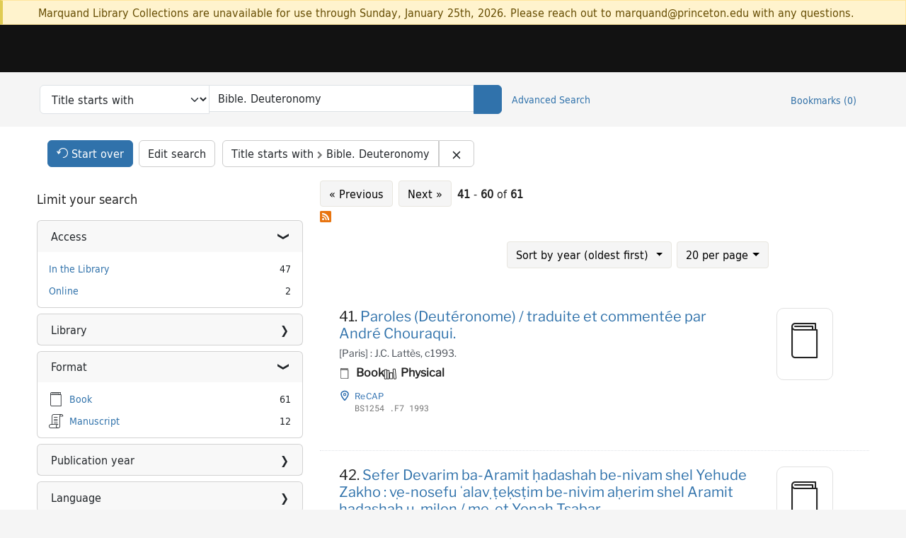

--- FILE ---
content_type: text/html; charset=utf-8
request_url: https://catalog.princeton.edu/?page=3&per_page=20&q=Bible.+Deuteronomy&search_field=left_anchor&sort=pub_date_start_sort+asc%2C+title_sort+asc%2C+score+desc
body_size: 22345
content:
<!DOCTYPE html>
<html lang="en" class="no-js">
  <head>
    <meta charset="utf-8">
    <meta http-equiv="Content-Type" content="text/html; charset=utf-8">

    <!-- Mobile viewport optimization h5bp.com/ad -->
    <meta name="HandheldFriendly" content="True">
    <meta name="viewport" content="width=device-width,initial-scale=1.0">

    <!-- OpenGraph metadata when sharing links, e.g., on FB -->
    <meta property="og:title" content="Title starts with: Bible. Deuteronomy - Princeton University Library Catalog Search Results" />

    <title>Title starts with: Bible. Deuteronomy - Princeton University Library Catalog Search Results</title>
    <link href="https://catalog.princeton.edu/catalog/opensearch.xml" title="Princeton University Library Catalog" type="application/opensearchdescription+xml" rel="search" />
    <link rel="icon" type="image/x-icon" href="/assets/favicon-d278d313ce27645290d60126dc43dc8f0e84a9ba48f4efce479d6f0658b6bf75.ico" />
    <link rel="stylesheet" href="/assets/application-3af77aa64cfa7f6fbcf80b1c315eabc1bff10f4c6c56076ffcda1f388acb0d84.css" media="screen" />
    <link rel="stylesheet" href="/assets/print-dab7197237f1eb28d6fec055fc9ab977543de68f256d5beae619e343a34441e0.css" media="print" />
    <link href="https://maxcdn.bootstrapcdn.com/font-awesome/4.6.3/css/font-awesome.min.css" rel="stylesheet" integrity="sha384-T8Gy5hrqNKT+hzMclPo118YTQO6cYprQmhrYwIiQ/3axmI1hQomh7Ud2hPOy8SP1" crossorigin="anonymous">
      <script src="/assets/application-c9dfbfddc1e70870388b93d2f5f4b5eaef990e1272748c6ea347f590144580f5.js"></script>
      <script src="/vite/assets/application-B5pptBav.js" crossorigin="anonymous" type="module"></script><link rel="modulepreload" href="/vite/assets/lux_import-gX-QkWxz.js" as="script" crossorigin="anonymous"><link rel="stylesheet" href="/vite/assets/lux_import-BmoZCljH.css" media="screen" />
    <script>window.Global = {"graphql":{"uri":"https://figgy.princeton.edu/graphql"},"figgy":{"url":"https://figgy.princeton.edu"}}</script>
    
    <script src="https://cdnjs.cloudflare.com/ajax/libs/mathjax/2.7.2/MathJax.js?config=TeX-MML-AM_CHTML" async="async"></script>
    <script src="https://www.google.com/books/jsapi.js" defer="defer"></script>
    <meta name="csrf-param" content="authenticity_token" />
<meta name="csrf-token" content="qCcqTG0fN0ohPA6Bp3-0m0o4Gh6a6d3KUqKEu6gmvtGgRtwDitqMBdFl6r87TDqdB6gRu9TTujY9E7PeoTcVlQ" />
      <meta name="totalResults" content="61" />
<meta name="startIndex" content="40" />
<meta name="itemsPerPage" content="20" />

  <link rel="alternate" type="application/rss+xml" title="RSS for results" href="/catalog.rss?page=3&amp;per_page=20&amp;q=Bible.+Deuteronomy&amp;search_field=left_anchor&amp;sort=pub_date_start_sort+asc%2C+title_sort+asc%2C+score+desc" />
  <link rel="alternate" type="application/atom+xml" title="Atom for results" href="/catalog.atom?page=3&amp;per_page=20&amp;q=Bible.+Deuteronomy&amp;search_field=left_anchor&amp;sort=pub_date_start_sort+asc%2C+title_sort+asc%2C+score+desc" />
  <link rel="alternate" type="application/json" title="JSON" href="/catalog.json?page=3&amp;per_page=20&amp;q=Bible.+Deuteronomy&amp;search_field=left_anchor&amp;sort=pub_date_start_sort+asc%2C+title_sort+asc%2C+score+desc" />

    <!-- Google Tag Manager -->
<script>(function(w,d,s,l,i){w[l]=w[l]||[];w[l].push({'gtm.start':new Date().getTime(),event:'gtm.js'});var f=d.getElementsByTagName(s)[0],j=d.createElement(s),dl=l!='dataLayer'?'&l='+l:'';j.async=true;j.src='https://www.googletagmanager.com/gtm.js?id='+i+dl;f.parentNode.insertBefore(j,f);})(window,document,'script','dataLayer','GTM-W8GV6VVT');</script>
<!-- End Google Tag Manager -->

  </head>

  <body class="blacklight-catalog blacklight-catalog-index"
        data-bibdata-base-url="https://bibdata.princeton.edu" >
  <nav id="skip-link" role="navigation" aria-label="Skip links">
    <!-- Google Tag Manager (noscript) -->
<noscript><iframe aria-hidden='true' src="https://www.googletagmanager.com/ns.html?id=GTM-W8GV6VVT" height="0" width="0" style="display:none;visibility:hidden"></iframe></noscript>
<!-- End Google Tag Manager (noscript) -->

      <a class="element-invisible element-focusable rounded-bottom py-2 px-3" data-turbolinks="false" href="#search_field">Skip to search</a>
    <a class="element-invisible element-focusable rounded-bottom py-2 px-3" data-turbolinks="false" href="#main-container">Skip to main content</a>
        <a class="element-invisible element-focusable rounded-bottom py-2 px-3" data-turbolinks="false" href="#documents">Skip to result 41 of 61</a>

  </nav>
    <div class="col-12 alert alert-warning announcement">
    <div class="container">
      <p>
      Marquand Library Collections are unavailable for use through Sunday, January 25th, 2026. Please reach out to marquand@princeton.edu with any questions.
      </p>
    </div>
  </div>

<header class="lux">
  <div class="pul_header">
      <orangelight-header bookmarks="0" :logged-in="false"></orangelight-header>
  </div>

    <div class="header__secondary">
      <nav class="container" aria-label='Search'>
        <div class="row">
          <div id="search-navbar" class="search-navbar navbar" role="search">
            <form class="search-query-form" action="https://catalog.princeton.edu/catalog" accept-charset="UTF-8" method="get">
  <input type="hidden" name="per_page" value="20" autocomplete="off" />
<input type="hidden" name="sort" value="pub_date_start_sort asc, title_sort asc, score desc" autocomplete="off" />
    <label class="visually-hidden" for="search_field">Search in</label>
  <div class="input-group">
    

        <select id="search_field" aria-label="Targeted search options" class="form-select search-field" name="search_field"><option data-placeholder="Search..." value="all_fields">Keyword</option>
<option data-placeholder="Search..." value="title">Title (keyword)</option>
<option data-placeholder="Search..." value="author">Author (keyword)</option>
<option data-placeholder="Search..." value="subject">Subject (keyword)</option>
<option data-placeholder="Search..." selected="selected" value="left_anchor">Title starts with</option>
<option data-placeholder="Search..." value="browse_subject">Subject (browse)</option>
<option data-placeholder="Search..." value="browse_name">Author (browse)</option>
<option data-placeholder="Last name, first name. Title" value="name_title">Author (sorted by title)</option>
<option data-placeholder="e.g. P19.737.3" value="browse_cn">Call number (browse)</option></select>

    <label class="visually-hidden" for="q">search for</label>
      <span class="search-input">
            <input value="Bible. Deuteronomy" placeholder="Search..." class="search_q q form-control rounded-0" aria-label="search for" id="q" type="search" name="q" />
      </span>

    
        <button type="submit" class="btn btn-primary search-btn" id="search">
          <span class="submit-search-text visually-hidden">Search</span>
          <span class="lux">
            <lux-icon-base icon-name="search">
              <lux-icon-search class="lux-icon lux-icon-search" aria-hidden="true"></lux-icon-search>
            </lux-icon-base>
          </span>
        </button>
  </div>
</form>

            <ul class="search-options">
              <li>
                <a class="advanced_search" href="/advanced">Advanced Search</a>
              </li>
            </ul>
            <div class="user-utils">
  <ul class="nav justify-content-end">
    
      <li class="nav-item"><a id="bookmarks_nav" class="nav-link" href="/bookmarks">
  Bookmarks
  <span class="bookmarks-parens">
    (<span class="bookmarks-count" data-role='bookmark-counter'>0</span>)
  </span>
</a></li>
  </ul>
</div>

          </div>
        <div>
      </nav>
    </div>
</header>


  <dialog id="blacklight-modal" class="modal" data-turbo="false">
  <div class="modal-dialog modal-lg">
    <div class="modal-content">
    </div>
  </div>
</dialog>
 <!-- only render if page is using modal -->

  <main id="main-container" tabindex="-1">
    <div class="container">

      <h1 class="visually-hidden application-heading">Princeton University Library Catalog</h1>

      <div class="row">
  <div class="col-md-12">
    <div id="main-flashes" class="">
      <div class="flash_messages">
  <div class="container">
      
      
      
      
  </div>
</div>

    </div>
  </div>
</div>


      <div class="row">
        <div class="col-12">
  <div id="appliedParams" class="clearfix constraints-container">
    <h2 class="visually-hidden">Search Constraints</h2>

  <div class="button--start-over">
    <a class="catalog_startOverLink btn btn-primary" id="startOverLink" href="/"><span class="icon-refresh" aria-hidden="true"></span> <span>Start over</span></a>
  </div>
  <div class="button--edit-search">
    <a class="catalog_editSearchLink btn btn-outline-secondary" id="editSearchLink" href="/advanced?page=3&amp;per_page=20&amp;q=Bible.+Deuteronomy&amp;search_field=left_anchor&amp;sort=pub_date_start_sort+asc%2C+title_sort+asc%2C+score+desc">Edit search</a>
  </div>

    <span class="constraints-label visually-hidden">You searched for:</span>
    <span class="btn-group applied-filter constraint query">
  <span class="constraint-value btn btn-outline-secondary">
      <span class="filter-name">Title starts with</span>
      <span class="filter-value" title="Bible. Deuteronomy">Bible. Deuteronomy</span>
  </span>
    <a class="btn btn-outline-secondary remove" href="/?per_page=20&amp;search_field=left_anchor&amp;sort=pub_date_start_sort+asc%2C+title_sort+asc%2C+score+desc">
      <span class="blacklight-icons blacklight-icons-remove"><svg xmlns="http://www.w3.org/2000/svg" width="16" height="16" fill="currentColor" class="bi bi-x fs-4" viewBox="0 0 16 16">
  <path d="M4.646 4.646a.5.5 0 0 1 .708 0L8 7.293l2.646-2.647a.5.5 0 0 1 .708.708L8.707 8l2.647 2.646a.5.5 0 0 1-.708.708L8 8.707l-2.646 2.647a.5.5 0 0 1-.708-.708L7.293 8 4.646 5.354a.5.5 0 0 1 0-.708"/>
</svg>
</span>
      <span class="sr-only visually-hidden">Remove constraint Title starts with: Bible. Deuteronomy</span>
</a></span>


    

</div>
</div>
<div id="sidebar" class="col-12 col-md-4">
  <search>
    <div id="facets" class="facets sidenav facets-toggleable-md">
  <div class="facets-header">
    <h2 class="facets-heading">Limit your search</h2>

    <button class="btn btn-outline-secondary facet-toggle-button d-block d-lg-none" type="button" data-toggle="collapse" data-target="#facet-panel-collapse" data-bs-toggle="collapse" data-bs-target="#facet-panel-collapse" aria-controls="facet-panel-collapse" aria-expanded="false">
      <span data-show-label>Show facets</span>
      <span data-hide-label>Hide facets</span>
</button>  </div>

  <div id="facet-panel-collapse" class="facets-collapse collapse">
            <div class="card facet-limit blacklight-access_facet ">
  <h3 class="card-header p-0 facet-field-heading" id="facet-access_facet-header">
    <button
      type="button"
      class="btn w-100 d-block btn-block p-2 text-start text-left collapse-toggle "
      data-toggle="collapse"
      data-bs-toggle="collapse"
      data-target="#facet-access_facet"
      data-bs-target="#facet-access_facet"
      aria-expanded="true"
      aria-controls="facet-access_facet"
    >
          Access

    </button>
  </h3>
  <div id="facet-access_facet" role="region" aria-labelledby="facet-access_facet-header" class="panel-collapse facet-content collapse show">
    <div class="card-body">
          
    <ul class="facet-values list-unstyled">
      <li><span class="facet-label"><a class="facet-select" rel="nofollow" href="/?f%5Baccess_facet%5D%5B%5D=In+the+Library&amp;per_page=20&amp;q=Bible.+Deuteronomy&amp;search_field=left_anchor&amp;sort=pub_date_start_sort+asc%2C+title_sort+asc%2C+score+desc">In the Library</a></span><span class="facet-count">47</span></li><li><span class="facet-label"><a class="facet-select" rel="nofollow" href="/?f%5Baccess_facet%5D%5B%5D=Online&amp;per_page=20&amp;q=Bible.+Deuteronomy&amp;search_field=left_anchor&amp;sort=pub_date_start_sort+asc%2C+title_sort+asc%2C+score+desc">Online</a></span><span class="facet-count">2</span></li>
    </ul>


    </div>
  </div>
</div>
<div class="card facet-limit blacklight-location ">
  <h3 class="card-header p-0 facet-field-heading" id="facet-location-header">
    <button
      type="button"
      class="btn w-100 d-block btn-block p-2 text-start text-left collapse-toggle collapsed"
      data-toggle="collapse"
      data-bs-toggle="collapse"
      data-target="#facet-location"
      data-bs-target="#facet-location"
      aria-expanded="false"
      aria-controls="facet-location"
    >
          Library

    </button>
  </h3>
  <div id="facet-location" role="region" aria-labelledby="facet-location-header" class="panel-collapse facet-content collapse ">
    <div class="card-body">
          
    <ul class="facet-values list-unstyled">
      <li><span class="facet-label"><a class="facet-select" rel="nofollow" href="/?f%5Blocation%5D%5B%5D=Firestone+Library&amp;per_page=20&amp;q=Bible.+Deuteronomy&amp;search_field=left_anchor&amp;sort=pub_date_start_sort+asc%2C+title_sort+asc%2C+score+desc">Firestone Library</a></span><span class="facet-count">1</span></li><li><span class="facet-label"><a class="facet-select" rel="nofollow" href="/?f%5Blocation%5D%5B%5D=ReCAP&amp;per_page=20&amp;q=Bible.+Deuteronomy&amp;search_field=left_anchor&amp;sort=pub_date_start_sort+asc%2C+title_sort+asc%2C+score+desc">ReCAP</a></span><span class="facet-count">46</span></li>
    </ul>


    </div>
  </div>
</div>
<div class="card facet-limit blacklight-format ">
  <h3 class="card-header p-0 facet-field-heading" id="facet-format-header">
    <button
      type="button"
      class="btn w-100 d-block btn-block p-2 text-start text-left collapse-toggle "
      data-toggle="collapse"
      data-bs-toggle="collapse"
      data-target="#facet-format"
      data-bs-target="#facet-format"
      aria-expanded="true"
      aria-controls="facet-format"
    >
          Format

    </button>
  </h3>
  <div id="facet-format" role="region" aria-labelledby="facet-format-header" class="panel-collapse facet-content collapse show">
    <div class="card-body">
          
    <ul class="facet-values list-unstyled">
      <li><span class="icon icon-book" aria-hidden="true"></span><span class="facet-label"><a class="facet-select" rel="nofollow" href="/?f%5Bformat%5D%5B%5D=Book&amp;per_page=20&amp;q=Bible.+Deuteronomy&amp;search_field=left_anchor&amp;sort=pub_date_start_sort+asc%2C+title_sort+asc%2C+score+desc">Book</a></span><span class="facet-count">61</span></li><li><span class="icon icon-manuscript" aria-hidden="true"></span><span class="facet-label"><a class="facet-select" rel="nofollow" href="/?f%5Bformat%5D%5B%5D=Manuscript&amp;per_page=20&amp;q=Bible.+Deuteronomy&amp;search_field=left_anchor&amp;sort=pub_date_start_sort+asc%2C+title_sort+asc%2C+score+desc">Manuscript</a></span><span class="facet-count">12</span></li>
    </ul>


    </div>
  </div>
</div>
<div class="card facet-limit blacklight-pub_date_start_sort ">
  <h3 class="card-header p-0 facet-field-heading" id="facet-pub_date_start_sort-header">
    <button
      type="button"
      class="btn w-100 d-block btn-block p-2 text-start text-left collapse-toggle collapsed"
      data-toggle="collapse"
      data-bs-toggle="collapse"
      data-target="#facet-pub_date_start_sort"
      data-bs-target="#facet-pub_date_start_sort"
      aria-expanded="false"
      aria-controls="facet-pub_date_start_sort"
    >
          Publication year

    </button>
  </h3>
  <div id="facet-pub_date_start_sort" role="region" aria-labelledby="facet-pub_date_start_sort-header" class="panel-collapse facet-content collapse ">
    <div class="card-body">
          <div class="limit_content range_limit pub_date_start_sort-config blrl-plot-config"
        data-chart-enabled="true"
        data-chart-segment-border-color="rgb(255, 217, 96)"
        data-chart-segment-bg-color="rgba(255, 217, 96, 0.5)"
        data-textual-facets="true"
        data-textual-facets-collapsible="true"
        data-range-list-heading-localized="Range List"
    >

      <!-- no results profile if missing is selected -->
        <div class="chart-wrapper mb-3" data-chart-wrapper="true" style="display: none; position: relative; width: 100%; aspect-ratio: 2;">
        </div>

        <form class="range_limit_form range_pub_date_start_sort d-flex justify-content-center" action="https://catalog.princeton.edu/" accept-charset="UTF-8" method="get">
  <input type="hidden" name="q" value="Bible. Deuteronomy" autocomplete="off" />
<input type="hidden" name="per_page" value="20" autocomplete="off" />
<input type="hidden" name="search_field" value="left_anchor" autocomplete="off" />
<input type="hidden" name="sort" value="pub_date_start_sort asc, title_sort asc, score desc" autocomplete="off" />

  <div class="range-limit-input-group">
    <div class="d-flex justify-content-between align-items-end">
      <div class="d-flex flex-column mr-1 me-1">
  <label class="text-muted small mb-1" for="range_pub_date_start_sort_begin">Begin</label>
  <input type="number" name="range[pub_date_start_sort][begin]" id="range_pub_date_start_sort_begin" value="1200" min="-2147483648" max="2147483648" class="form-control form-control-sm range_begin" />
</div>



      <div class="d-flex flex-column mr-1 me-1">
  <label class="text-muted small mb-1" for="range_pub_date_start_sort_end">End</label>
  <input type="number" name="range[pub_date_start_sort][end]" id="range_pub_date_start_sort_end" value="2022" min="-2147483648" max="2147483648" class="form-control form-control-sm range_end" />
</div>


    </div>
    <div class="d-flex justify-content-end mt-2">
      <input type="submit" value="Apply limit" class="submit btn btn-sm btn-secondary" data-disable-with="Apply limit" />
    </div>
  </div>
</form>

          <div class="distribution chart_js">
            <!-- if we already fetched segments from solr, display them
                 here. Otherwise, display a link to fetch them, which JS
                 will AJAX fetch.  -->
              <ul class="facet-values list-unstyled ">
  <li><span class="facet-label"><a class="facet-select" rel="nofollow" href="/?per_page=20&amp;q=Bible.+Deuteronomy&amp;range%5Bpub_date_start_sort%5D%5Bbegin%5D=1100&amp;range%5Bpub_date_start_sort%5D%5Bend%5D=1199&amp;search_field=left_anchor&amp;sort=pub_date_start_sort+asc%2C+title_sort+asc%2C+score+desc"><span class="from" data-blrl-begin="1100">1100</span> to <span class="to" data-blrl-end="1199">1199</span></a></span><span class="facet-count">0</span></li><li><span class="facet-label"><a class="facet-select" rel="nofollow" href="/?per_page=20&amp;q=Bible.+Deuteronomy&amp;range%5Bpub_date_start_sort%5D%5Bbegin%5D=1200&amp;range%5Bpub_date_start_sort%5D%5Bend%5D=1299&amp;search_field=left_anchor&amp;sort=pub_date_start_sort+asc%2C+title_sort+asc%2C+score+desc"><span class="from" data-blrl-begin="1200">1200</span> to <span class="to" data-blrl-end="1299">1299</span></a></span><span class="facet-count">1</span></li><li><span class="facet-label"><a class="facet-select" rel="nofollow" href="/?per_page=20&amp;q=Bible.+Deuteronomy&amp;range%5Bpub_date_start_sort%5D%5Bbegin%5D=1300&amp;range%5Bpub_date_start_sort%5D%5Bend%5D=1399&amp;search_field=left_anchor&amp;sort=pub_date_start_sort+asc%2C+title_sort+asc%2C+score+desc"><span class="from" data-blrl-begin="1300">1300</span> to <span class="to" data-blrl-end="1399">1399</span></a></span><span class="facet-count">4</span></li><li><span class="facet-label"><a class="facet-select" rel="nofollow" href="/?per_page=20&amp;q=Bible.+Deuteronomy&amp;range%5Bpub_date_start_sort%5D%5Bbegin%5D=1400&amp;range%5Bpub_date_start_sort%5D%5Bend%5D=1499&amp;search_field=left_anchor&amp;sort=pub_date_start_sort+asc%2C+title_sort+asc%2C+score+desc"><span class="from" data-blrl-begin="1400">1400</span> to <span class="to" data-blrl-end="1499">1499</span></a></span><span class="facet-count">3</span></li><li><span class="facet-label"><a class="facet-select" rel="nofollow" href="/?per_page=20&amp;q=Bible.+Deuteronomy&amp;range%5Bpub_date_start_sort%5D%5Bbegin%5D=1500&amp;range%5Bpub_date_start_sort%5D%5Bend%5D=1599&amp;search_field=left_anchor&amp;sort=pub_date_start_sort+asc%2C+title_sort+asc%2C+score+desc"><span class="from" data-blrl-begin="1500">1500</span> to <span class="to" data-blrl-end="1599">1599</span></a></span><span class="facet-count">1</span></li><li><span class="facet-label"><a class="facet-select" rel="nofollow" href="/?per_page=20&amp;q=Bible.+Deuteronomy&amp;range%5Bpub_date_start_sort%5D%5Bbegin%5D=1600&amp;range%5Bpub_date_start_sort%5D%5Bend%5D=1699&amp;search_field=left_anchor&amp;sort=pub_date_start_sort+asc%2C+title_sort+asc%2C+score+desc"><span class="from" data-blrl-begin="1600">1600</span> to <span class="to" data-blrl-end="1699">1699</span></a></span><span class="facet-count">0</span></li><li><span class="facet-label"><a class="facet-select" rel="nofollow" href="/?per_page=20&amp;q=Bible.+Deuteronomy&amp;range%5Bpub_date_start_sort%5D%5Bbegin%5D=1700&amp;range%5Bpub_date_start_sort%5D%5Bend%5D=1799&amp;search_field=left_anchor&amp;sort=pub_date_start_sort+asc%2C+title_sort+asc%2C+score+desc"><span class="from" data-blrl-begin="1700">1700</span> to <span class="to" data-blrl-end="1799">1799</span></a></span><span class="facet-count">0</span></li><li><span class="facet-label"><a class="facet-select" rel="nofollow" href="/?per_page=20&amp;q=Bible.+Deuteronomy&amp;range%5Bpub_date_start_sort%5D%5Bbegin%5D=1800&amp;range%5Bpub_date_start_sort%5D%5Bend%5D=1899&amp;search_field=left_anchor&amp;sort=pub_date_start_sort+asc%2C+title_sort+asc%2C+score+desc"><span class="from" data-blrl-begin="1800">1800</span> to <span class="to" data-blrl-end="1899">1899</span></a></span><span class="facet-count">4</span></li><li><span class="facet-label"><a class="facet-select" rel="nofollow" href="/?per_page=20&amp;q=Bible.+Deuteronomy&amp;range%5Bpub_date_start_sort%5D%5Bbegin%5D=1900&amp;range%5Bpub_date_start_sort%5D%5Bend%5D=1999&amp;search_field=left_anchor&amp;sort=pub_date_start_sort+asc%2C+title_sort+asc%2C+score+desc"><span class="from" data-blrl-begin="1900">1900</span> to <span class="to" data-blrl-end="1999">1999</span></a></span><span class="facet-count">27</span></li><li><span class="facet-label"><a class="facet-select" rel="nofollow" href="/?per_page=20&amp;q=Bible.+Deuteronomy&amp;range%5Bpub_date_start_sort%5D%5Bbegin%5D=2000&amp;range%5Bpub_date_start_sort%5D%5Bend%5D=2027&amp;search_field=left_anchor&amp;sort=pub_date_start_sort+asc%2C+title_sort+asc%2C+score+desc"><span class="from" data-blrl-begin="2000">2000</span> to <span class="to" data-blrl-end="2027">2027</span></a></span><span class="facet-count">17</span></li>
</ul>

          </div>

    </div>


    </div>
  </div>
</div>
<div class="card facet-limit blacklight-language_facet ">
  <h3 class="card-header p-0 facet-field-heading" id="facet-language_facet-header">
    <button
      type="button"
      class="btn w-100 d-block btn-block p-2 text-start text-left collapse-toggle collapsed"
      data-toggle="collapse"
      data-bs-toggle="collapse"
      data-target="#facet-language_facet"
      data-bs-target="#facet-language_facet"
      aria-expanded="false"
      aria-controls="facet-language_facet"
    >
          Language

    </button>
  </h3>
  <div id="facet-language_facet" role="region" aria-labelledby="facet-language_facet-header" class="panel-collapse facet-content collapse ">
    <div class="card-body">
          
    <ul class="facet-values list-unstyled">
      <li><span class="facet-label"><a class="facet-select" rel="nofollow" href="/?f%5Blanguage_facet%5D%5B%5D=Hebrew&amp;per_page=20&amp;q=Bible.+Deuteronomy&amp;search_field=left_anchor&amp;sort=pub_date_start_sort+asc%2C+title_sort+asc%2C+score+desc">Hebrew</a></span><span class="facet-count">26</span></li><li><span class="facet-label"><a class="facet-select" rel="nofollow" href="/?f%5Blanguage_facet%5D%5B%5D=English&amp;per_page=20&amp;q=Bible.+Deuteronomy&amp;search_field=left_anchor&amp;sort=pub_date_start_sort+asc%2C+title_sort+asc%2C+score+desc">English</a></span><span class="facet-count">9</span></li><li><span class="facet-label"><a class="facet-select" rel="nofollow" href="/?f%5Blanguage_facet%5D%5B%5D=German&amp;per_page=20&amp;q=Bible.+Deuteronomy&amp;search_field=left_anchor&amp;sort=pub_date_start_sort+asc%2C+title_sort+asc%2C+score+desc">German</a></span><span class="facet-count">7</span></li><li><span class="facet-label"><a class="facet-select" rel="nofollow" href="/?f%5Blanguage_facet%5D%5B%5D=Arabic&amp;per_page=20&amp;q=Bible.+Deuteronomy&amp;search_field=left_anchor&amp;sort=pub_date_start_sort+asc%2C+title_sort+asc%2C+score+desc">Arabic</a></span><span class="facet-count">6</span></li><li><span class="facet-label"><a class="facet-select" rel="nofollow" href="/?f%5Blanguage_facet%5D%5B%5D=French&amp;per_page=20&amp;q=Bible.+Deuteronomy&amp;search_field=left_anchor&amp;sort=pub_date_start_sort+asc%2C+title_sort+asc%2C+score+desc">French</a></span><span class="facet-count">5</span></li><li><span class="facet-label"><a class="facet-select" rel="nofollow" href="/?f%5Blanguage_facet%5D%5B%5D=Aramaic&amp;per_page=20&amp;q=Bible.+Deuteronomy&amp;search_field=left_anchor&amp;sort=pub_date_start_sort+asc%2C+title_sort+asc%2C+score+desc">Aramaic</a></span><span class="facet-count">4</span></li><li><span class="facet-label"><a class="facet-select" rel="nofollow" href="/?f%5Blanguage_facet%5D%5B%5D=Armenian&amp;per_page=20&amp;q=Bible.+Deuteronomy&amp;search_field=left_anchor&amp;sort=pub_date_start_sort+asc%2C+title_sort+asc%2C+score+desc">Armenian</a></span><span class="facet-count">3</span></li><li><span class="facet-label"><a class="facet-select" rel="nofollow" href="/?f%5Blanguage_facet%5D%5B%5D=Japanese&amp;per_page=20&amp;q=Bible.+Deuteronomy&amp;search_field=left_anchor&amp;sort=pub_date_start_sort+asc%2C+title_sort+asc%2C+score+desc">Japanese</a></span><span class="facet-count">2</span></li><li><span class="facet-label"><a class="facet-select" rel="nofollow" href="/?f%5Blanguage_facet%5D%5B%5D=Yiddish&amp;per_page=20&amp;q=Bible.+Deuteronomy&amp;search_field=left_anchor&amp;sort=pub_date_start_sort+asc%2C+title_sort+asc%2C+score+desc">Yiddish</a></span><span class="facet-count">2</span></li><li><span class="facet-label"><a class="facet-select" rel="nofollow" href="/?f%5Blanguage_facet%5D%5B%5D=Dutch&amp;per_page=20&amp;q=Bible.+Deuteronomy&amp;search_field=left_anchor&amp;sort=pub_date_start_sort+asc%2C+title_sort+asc%2C+score+desc">Dutch</a></span><span class="facet-count">1</span></li>
    </ul>


        <div class="more_facets">
          <a data-blacklight-modal="trigger" data-turbo="false" href="/catalog/facet/language_facet?per_page=20&amp;q=Bible.+Deuteronomy&amp;search_field=left_anchor&amp;sort=pub_date_start_sort+asc%2C+title_sort+asc%2C+score+desc">more <span class="sr-only visually-hidden">Language</span> »</a>
        </div>
    </div>
  </div>
</div>
<div class="card facet-limit blacklight-subject_topic_facet ">
  <h3 class="card-header p-0 facet-field-heading" id="facet-subject_topic_facet-header">
    <button
      type="button"
      class="btn w-100 d-block btn-block p-2 text-start text-left collapse-toggle collapsed"
      data-toggle="collapse"
      data-bs-toggle="collapse"
      data-target="#facet-subject_topic_facet"
      data-bs-target="#facet-subject_topic_facet"
      aria-expanded="false"
      aria-controls="facet-subject_topic_facet"
    >
          Subject: Topic

    </button>
  </h3>
  <div id="facet-subject_topic_facet" role="region" aria-labelledby="facet-subject_topic_facet-header" class="panel-collapse facet-content collapse ">
    <div class="card-body">
          
    <ul class="facet-values list-unstyled">
      <li><span class="facet-label"><a class="facet-select" rel="nofollow" href="/?f%5Bsubject_topic_facet%5D%5B%5D=Bible+Deuteronomy&amp;per_page=20&amp;q=Bible.+Deuteronomy&amp;search_field=left_anchor&amp;sort=pub_date_start_sort+asc%2C+title_sort+asc%2C+score+desc">Bible Deuteronomy</a></span><span class="facet-count">25</span></li><li><span class="facet-label"><a class="facet-select" rel="nofollow" href="/?f%5Bsubject_topic_facet%5D%5B%5D=Manuscripts%2C+Hebrew&amp;per_page=20&amp;q=Bible.+Deuteronomy&amp;search_field=left_anchor&amp;sort=pub_date_start_sort+asc%2C+title_sort+asc%2C+score+desc">Manuscripts, Hebrew</a></span><span class="facet-count">11</span></li><li><span class="facet-label"><a class="facet-select" rel="nofollow" href="/?f%5Bsubject_topic_facet%5D%5B%5D=New+Jersey&amp;per_page=20&amp;q=Bible.+Deuteronomy&amp;search_field=left_anchor&amp;sort=pub_date_start_sort+asc%2C+title_sort+asc%2C+score+desc">New Jersey</a></span><span class="facet-count">11</span></li><li><span class="facet-label"><a class="facet-select" rel="nofollow" href="/?f%5Bsubject_topic_facet%5D%5B%5D=Princeton&amp;per_page=20&amp;q=Bible.+Deuteronomy&amp;search_field=left_anchor&amp;sort=pub_date_start_sort+asc%2C+title_sort+asc%2C+score+desc">Princeton</a></span><span class="facet-count">11</span></li><li><span class="facet-label"><a class="facet-select" rel="nofollow" href="/?f%5Bsubject_topic_facet%5D%5B%5D=Commentaries&amp;per_page=20&amp;q=Bible.+Deuteronomy&amp;search_field=left_anchor&amp;sort=pub_date_start_sort+asc%2C+title_sort+asc%2C+score+desc">Commentaries</a></span><span class="facet-count">7</span></li><li><span class="facet-label"><a class="facet-select" rel="nofollow" href="/?f%5Bsubject_topic_facet%5D%5B%5D=Versions&amp;per_page=20&amp;q=Bible.+Deuteronomy&amp;search_field=left_anchor&amp;sort=pub_date_start_sort+asc%2C+title_sort+asc%2C+score+desc">Versions</a></span><span class="facet-count">4</span></li><li><span class="facet-label"><a class="facet-select" rel="nofollow" href="/?f%5Bsubject_topic_facet%5D%5B%5D=Bible+Deuteronomy%2C+XVI%2C+18-XXI%2C+9&amp;per_page=20&amp;q=Bible.+Deuteronomy&amp;search_field=left_anchor&amp;sort=pub_date_start_sort+asc%2C+title_sort+asc%2C+score+desc">Bible Deuteronomy, XVI, 18-XXI, 9</a></span><span class="facet-count">3</span></li><li><span class="facet-label"><a class="facet-select" rel="nofollow" href="/?f%5Bsubject_topic_facet%5D%5B%5D=Study+and+teaching&amp;per_page=20&amp;q=Bible.+Deuteronomy&amp;search_field=left_anchor&amp;sort=pub_date_start_sort+asc%2C+title_sort+asc%2C+score+desc">Study and teaching</a></span><span class="facet-count">3</span></li><li><span class="facet-label"><a class="facet-select" rel="nofollow" href="/?f%5Bsubject_topic_facet%5D%5B%5D=Aramaic+language&amp;per_page=20&amp;q=Bible.+Deuteronomy&amp;search_field=left_anchor&amp;sort=pub_date_start_sort+asc%2C+title_sort+asc%2C+score+desc">Aramaic language</a></span><span class="facet-count">2</span></li><li><span class="facet-label"><a class="facet-select" rel="nofollow" href="/?f%5Bsubject_topic_facet%5D%5B%5D=Bible+Deuteronomy+Aramaic&amp;per_page=20&amp;q=Bible.+Deuteronomy&amp;search_field=left_anchor&amp;sort=pub_date_start_sort+asc%2C+title_sort+asc%2C+score+desc">Bible Deuteronomy Aramaic</a></span><span class="facet-count">2</span></li>
    </ul>


        <div class="more_facets">
          <a data-blacklight-modal="trigger" data-turbo="false" href="/catalog/facet/subject_topic_facet?per_page=20&amp;q=Bible.+Deuteronomy&amp;search_field=left_anchor&amp;sort=pub_date_start_sort+asc%2C+title_sort+asc%2C+score+desc">more <span class="sr-only visually-hidden">Subject: Topic</span> »</a>
        </div>
    </div>
  </div>
</div>
<div class="card facet-limit blacklight-genre_facet ">
  <h3 class="card-header p-0 facet-field-heading" id="facet-genre_facet-header">
    <button
      type="button"
      class="btn w-100 d-block btn-block p-2 text-start text-left collapse-toggle collapsed"
      data-toggle="collapse"
      data-bs-toggle="collapse"
      data-target="#facet-genre_facet"
      data-bs-target="#facet-genre_facet"
      aria-expanded="false"
      aria-controls="facet-genre_facet"
    >
          Subject: Genre

    </button>
  </h3>
  <div id="facet-genre_facet" role="region" aria-labelledby="facet-genre_facet-header" class="panel-collapse facet-content collapse ">
    <div class="card-body">
          
    <ul class="facet-values list-unstyled">
      <li><span class="facet-label"><a class="facet-select" rel="nofollow" href="/?f%5Bgenre_facet%5D%5B%5D=Commentaries&amp;per_page=20&amp;q=Bible.+Deuteronomy&amp;search_field=left_anchor&amp;sort=pub_date_start_sort+asc%2C+title_sort+asc%2C+score+desc">Commentaries</a></span><span class="facet-count">22</span></li><li><span class="facet-label"><a class="facet-select" rel="nofollow" href="/?f%5Bgenre_facet%5D%5B%5D=Parchment+%28Paper%29&amp;per_page=20&amp;q=Bible.+Deuteronomy&amp;search_field=left_anchor&amp;sort=pub_date_start_sort+asc%2C+title_sort+asc%2C+score+desc">Parchment (Paper)</a></span><span class="facet-count">11</span></li><li><span class="facet-label"><a class="facet-select" rel="nofollow" href="/?f%5Bgenre_facet%5D%5B%5D=Study+and+teaching&amp;per_page=20&amp;q=Bible.+Deuteronomy&amp;search_field=left_anchor&amp;sort=pub_date_start_sort+asc%2C+title_sort+asc%2C+score+desc">Study and teaching</a></span><span class="facet-count">3</span></li><li><span class="facet-label"><a class="facet-select" rel="nofollow" href="/?f%5Bgenre_facet%5D%5B%5D=Literary+collections&amp;per_page=20&amp;q=Bible.+Deuteronomy&amp;search_field=left_anchor&amp;sort=pub_date_start_sort+asc%2C+title_sort+asc%2C+score+desc">Literary collections</a></span><span class="facet-count">2</span></li><li><span class="facet-label"><a class="facet-select" rel="nofollow" href="/?f%5Bgenre_facet%5D%5B%5D=Concordances%2C+Ladino&amp;per_page=20&amp;q=Bible.+Deuteronomy&amp;search_field=left_anchor&amp;sort=pub_date_start_sort+asc%2C+title_sort+asc%2C+score+desc">Concordances, Ladino</a></span><span class="facet-count">1</span></li><li><span class="facet-label"><a class="facet-select" rel="nofollow" href="/?f%5Bgenre_facet%5D%5B%5D=Dictionaries&amp;per_page=20&amp;q=Bible.+Deuteronomy&amp;search_field=left_anchor&amp;sort=pub_date_start_sort+asc%2C+title_sort+asc%2C+score+desc">Dictionaries</a></span><span class="facet-count">1</span></li><li><span class="facet-label"><a class="facet-select" rel="nofollow" href="/?f%5Bgenre_facet%5D%5B%5D=Handbooks%2C+manuals%2C+etc&amp;per_page=20&amp;q=Bible.+Deuteronomy&amp;search_field=left_anchor&amp;sort=pub_date_start_sort+asc%2C+title_sort+asc%2C+score+desc">Handbooks, manuals, etc</a></span><span class="facet-count">1</span></li><li><span class="facet-label"><a class="facet-select" rel="nofollow" href="/?f%5Bgenre_facet%5D%5B%5D=Introductions&amp;per_page=20&amp;q=Bible.+Deuteronomy&amp;search_field=left_anchor&amp;sort=pub_date_start_sort+asc%2C+title_sort+asc%2C+score+desc">Introductions</a></span><span class="facet-count">1</span></li><li><span class="facet-label"><a class="facet-select" rel="nofollow" href="/?f%5Bgenre_facet%5D%5B%5D=Literature&amp;per_page=20&amp;q=Bible.+Deuteronomy&amp;search_field=left_anchor&amp;sort=pub_date_start_sort+asc%2C+title_sort+asc%2C+score+desc">Literature</a></span><span class="facet-count">1</span></li><li><span class="facet-label"><a class="facet-select" rel="nofollow" href="/?f%5Bgenre_facet%5D%5B%5D=Texts&amp;per_page=20&amp;q=Bible.+Deuteronomy&amp;search_field=left_anchor&amp;sort=pub_date_start_sort+asc%2C+title_sort+asc%2C+score+desc">Texts</a></span><span class="facet-count">1</span></li>
    </ul>


        <div class="more_facets">
          <a data-blacklight-modal="trigger" data-turbo="false" href="/catalog/facet/genre_facet?per_page=20&amp;q=Bible.+Deuteronomy&amp;search_field=left_anchor&amp;sort=pub_date_start_sort+asc%2C+title_sort+asc%2C+score+desc">more <span class="sr-only visually-hidden">Subject: Genre</span> »</a>
        </div>
    </div>
  </div>
</div>
<div class="card facet-limit blacklight-geographic_facet ">
  <h3 class="card-header p-0 facet-field-heading" id="facet-geographic_facet-header">
    <button
      type="button"
      class="btn w-100 d-block btn-block p-2 text-start text-left collapse-toggle collapsed"
      data-toggle="collapse"
      data-bs-toggle="collapse"
      data-target="#facet-geographic_facet"
      data-bs-target="#facet-geographic_facet"
      aria-expanded="false"
      aria-controls="facet-geographic_facet"
    >
          Subject: Geographic

    </button>
  </h3>
  <div id="facet-geographic_facet" role="region" aria-labelledby="facet-geographic_facet-header" class="panel-collapse facet-content collapse ">
    <div class="card-body">
          
    <ul class="facet-values list-unstyled">
      <li><span class="facet-label"><a class="facet-select" rel="nofollow" href="/?f%5Bgeographic_facet%5D%5B%5D=New+Jersey&amp;per_page=20&amp;q=Bible.+Deuteronomy&amp;search_field=left_anchor&amp;sort=pub_date_start_sort+asc%2C+title_sort+asc%2C+score+desc">New Jersey</a></span><span class="facet-count">12</span></li><li><span class="facet-label"><a class="facet-select" rel="nofollow" href="/?f%5Bgeographic_facet%5D%5B%5D=Princeton+%28New+Jersey%29&amp;per_page=20&amp;q=Bible.+Deuteronomy&amp;search_field=left_anchor&amp;sort=pub_date_start_sort+asc%2C+title_sort+asc%2C+score+desc">Princeton (New Jersey)</a></span><span class="facet-count">11</span></li><li><span class="facet-label"><a class="facet-select" rel="nofollow" href="/?f%5Bgeographic_facet%5D%5B%5D=Iraq&amp;per_page=20&amp;q=Bible.+Deuteronomy&amp;search_field=left_anchor&amp;sort=pub_date_start_sort+asc%2C+title_sort+asc%2C+score+desc">Iraq</a></span><span class="facet-count">2</span></li><li><span class="facet-label"><a class="facet-select" rel="nofollow" href="/?f%5Bgeographic_facet%5D%5B%5D=Za%CC%84khu%CC%84+%28Iraq%29&amp;per_page=20&amp;q=Bible.+Deuteronomy&amp;search_field=left_anchor&amp;sort=pub_date_start_sort+asc%2C+title_sort+asc%2C+score+desc">Zākhū (Iraq)</a></span><span class="facet-count">2</span></li><li><span class="facet-label"><a class="facet-select" rel="nofollow" href="/?f%5Bgeographic_facet%5D%5B%5D=Brooklyn+%28New+York%2C+NY.%29&amp;per_page=20&amp;q=Bible.+Deuteronomy&amp;search_field=left_anchor&amp;sort=pub_date_start_sort+asc%2C+title_sort+asc%2C+score+desc">Brooklyn (New York, NY.)</a></span><span class="facet-count">1</span></li><li><span class="facet-label"><a class="facet-select" rel="nofollow" href="/?f%5Bgeographic_facet%5D%5B%5D=New+York&amp;per_page=20&amp;q=Bible.+Deuteronomy&amp;search_field=left_anchor&amp;sort=pub_date_start_sort+asc%2C+title_sort+asc%2C+score+desc">New York</a></span><span class="facet-count">1</span></li><li><span class="facet-label"><a class="facet-select" rel="nofollow" href="/?f%5Bgeographic_facet%5D%5B%5D=New+York+%28New+York+%28State%29%29&amp;per_page=20&amp;q=Bible.+Deuteronomy&amp;search_field=left_anchor&amp;sort=pub_date_start_sort+asc%2C+title_sort+asc%2C+score+desc">New York (New York (State))</a></span><span class="facet-count">1</span></li><li><span class="facet-label"><a class="facet-select" rel="nofollow" href="/?f%5Bgeographic_facet%5D%5B%5D=New+York+%28State%29&amp;per_page=20&amp;q=Bible.+Deuteronomy&amp;search_field=left_anchor&amp;sort=pub_date_start_sort+asc%2C+title_sort+asc%2C+score+desc">New York (State)</a></span><span class="facet-count">1</span></li><li><span class="facet-label"><a class="facet-select" rel="nofollow" href="/?f%5Bgeographic_facet%5D%5B%5D=Princeton&amp;per_page=20&amp;q=Bible.+Deuteronomy&amp;search_field=left_anchor&amp;sort=pub_date_start_sort+asc%2C+title_sort+asc%2C+score+desc">Princeton</a></span><span class="facet-count">1</span></li>
    </ul>


    </div>
  </div>
</div>
<div class="card facet-limit blacklight-publication_place_hierarchical_facet ">
  <h3 class="card-header p-0 facet-field-heading" id="facet-publication_place_hierarchical_facet-header">
    <button
      type="button"
      class="btn w-100 d-block btn-block p-2 text-start text-left collapse-toggle collapsed"
      data-toggle="collapse"
      data-bs-toggle="collapse"
      data-target="#facet-publication_place_hierarchical_facet"
      data-bs-target="#facet-publication_place_hierarchical_facet"
      aria-expanded="false"
      aria-controls="facet-publication_place_hierarchical_facet"
    >
          Place of publication

    </button>
  </h3>
  <div id="facet-publication_place_hierarchical_facet" role="region" aria-labelledby="facet-publication_place_hierarchical_facet-header" class="panel-collapse facet-content collapse ">
    <div class="card-body">
          <ul class="facet-hierarchy" role="tree">
        <li class="h-leaf" data-controller="" role="treeitem">
  
     <span class="facet-label">
  <a id="e6e91dfd-3451-4a22-bed3-6b42e93603f9" class="facet-select" rel="nofollow" href="/?f%5Bpublication_place_hierarchical_facet%5D%5B%5D=Armenia+%28Republic%29&amp;per_page=20&amp;q=Bible.+Deuteronomy&amp;search_field=left_anchor&amp;sort=pub_date_start_sort+asc%2C+title_sort+asc%2C+score+desc">Armenia (Republic)</a>
</span>
<span class="facet-count">1</span>


</li>

        <li class="h-leaf" data-controller="" role="treeitem">
  
     <span class="facet-label">
  <a id="1b4b7b57-3ece-4dba-841e-0248be8181f6" class="facet-select" rel="nofollow" href="/?f%5Bpublication_place_hierarchical_facet%5D%5B%5D=Belgium&amp;per_page=20&amp;q=Bible.+Deuteronomy&amp;search_field=left_anchor&amp;sort=pub_date_start_sort+asc%2C+title_sort+asc%2C+score+desc">Belgium</a>
</span>
<span class="facet-count">1</span>


</li>

        <li class="h-leaf" data-controller="" role="treeitem">
  
     <span class="facet-label">
  <a id="95ae8ec1-8758-4b7f-9322-4973546150d2" class="facet-select" rel="nofollow" href="/?f%5Bpublication_place_hierarchical_facet%5D%5B%5D=Colombia&amp;per_page=20&amp;q=Bible.+Deuteronomy&amp;search_field=left_anchor&amp;sort=pub_date_start_sort+asc%2C+title_sort+asc%2C+score+desc">Colombia</a>
</span>
<span class="facet-count">1</span>


</li>

        <li class="h-leaf" data-controller="" role="treeitem">
  
     <span class="facet-label">
  <a id="7ccdf2fc-7bdc-4649-bcf3-a8fdcf5d723e" class="facet-select" rel="nofollow" href="/?f%5Bpublication_place_hierarchical_facet%5D%5B%5D=France&amp;per_page=20&amp;q=Bible.+Deuteronomy&amp;search_field=left_anchor&amp;sort=pub_date_start_sort+asc%2C+title_sort+asc%2C+score+desc">France</a>
</span>
<span class="facet-count">3</span>


</li>

        <li class="h-leaf" data-controller="" role="treeitem">
  
     <span class="facet-label">
  <a id="7fdcc014-378a-4951-bc8e-572c797bbaca" class="facet-select" rel="nofollow" href="/?f%5Bpublication_place_hierarchical_facet%5D%5B%5D=Germany&amp;per_page=20&amp;q=Bible.+Deuteronomy&amp;search_field=left_anchor&amp;sort=pub_date_start_sort+asc%2C+title_sort+asc%2C+score+desc">Germany</a>
</span>
<span class="facet-count">7</span>


</li>

        <li class="h-leaf" data-controller="" role="treeitem">
  
     <span class="facet-label">
  <a id="56e5af0f-198d-448d-9d79-d6c1b9fc42c7" class="facet-select" rel="nofollow" href="/?f%5Bpublication_place_hierarchical_facet%5D%5B%5D=Hungary&amp;per_page=20&amp;q=Bible.+Deuteronomy&amp;search_field=left_anchor&amp;sort=pub_date_start_sort+asc%2C+title_sort+asc%2C+score+desc">Hungary</a>
</span>
<span class="facet-count">1</span>


</li>

        <li class="h-leaf" data-controller="" role="treeitem">
  
     <span class="facet-label">
  <a id="64e2b953-bf14-4396-a168-991fca117fd6" class="facet-select" rel="nofollow" href="/?f%5Bpublication_place_hierarchical_facet%5D%5B%5D=Israel&amp;per_page=20&amp;q=Bible.+Deuteronomy&amp;search_field=left_anchor&amp;sort=pub_date_start_sort+asc%2C+title_sort+asc%2C+score+desc">Israel</a>
</span>
<span class="facet-count">10</span>


</li>

        <li class="h-leaf" data-controller="" role="treeitem">
  
     <span class="facet-label">
  <a id="33f63f0b-4a6d-4ce2-8ce5-feb682c9be17" class="facet-select" rel="nofollow" href="/?f%5Bpublication_place_hierarchical_facet%5D%5B%5D=Italy&amp;per_page=20&amp;q=Bible.+Deuteronomy&amp;search_field=left_anchor&amp;sort=pub_date_start_sort+asc%2C+title_sort+asc%2C+score+desc">Italy</a>
</span>
<span class="facet-count">1</span>


</li>

        <li class="h-leaf" data-controller="" role="treeitem">
  
     <span class="facet-label">
  <a id="735cc3e5-df6d-4d09-8961-8dfbfa299878" class="facet-select" rel="nofollow" href="/?f%5Bpublication_place_hierarchical_facet%5D%5B%5D=Japan&amp;per_page=20&amp;q=Bible.+Deuteronomy&amp;search_field=left_anchor&amp;sort=pub_date_start_sort+asc%2C+title_sort+asc%2C+score+desc">Japan</a>
</span>
<span class="facet-count">2</span>


</li>

        <li class="h-leaf" data-controller="" role="treeitem">
  
     <span class="facet-label">
  <a id="6b1a1229-ae5f-45f3-9230-9a2be60d406c" class="facet-select" rel="nofollow" href="/?f%5Bpublication_place_hierarchical_facet%5D%5B%5D=Netherlands&amp;per_page=20&amp;q=Bible.+Deuteronomy&amp;search_field=left_anchor&amp;sort=pub_date_start_sort+asc%2C+title_sort+asc%2C+score+desc">Netherlands</a>
</span>
<span class="facet-count">3</span>


</li>

        <li class="h-leaf" data-controller="" role="treeitem">
  
     <span class="facet-label">
  <a id="63993bf3-f6ce-47e5-96f8-520ebe0c6b05" class="facet-select" rel="nofollow" href="/?f%5Bpublication_place_hierarchical_facet%5D%5B%5D=No+place%2C+unknown%2C+or+undetermined&amp;per_page=20&amp;q=Bible.+Deuteronomy&amp;search_field=left_anchor&amp;sort=pub_date_start_sort+asc%2C+title_sort+asc%2C+score+desc">No place, unknown, or undetermined</a>
</span>
<span class="facet-count">12</span>


</li>

        <li class="h-leaf" data-controller="" role="treeitem">
  
     <span class="facet-label">
  <a id="f1cdeb25-7ac5-4048-96b2-b66851f5cdb7" class="facet-select" rel="nofollow" href="/?f%5Bpublication_place_hierarchical_facet%5D%5B%5D=Spain&amp;per_page=20&amp;q=Bible.+Deuteronomy&amp;search_field=left_anchor&amp;sort=pub_date_start_sort+asc%2C+title_sort+asc%2C+score+desc">Spain</a>
</span>
<span class="facet-count">1</span>


</li>

        <li class="h-leaf" data-controller="" role="treeitem">
  
     <span class="facet-label">
  <a id="a0a3303a-0eea-497d-b929-387807907e35" class="facet-select" rel="nofollow" href="/?f%5Bpublication_place_hierarchical_facet%5D%5B%5D=Sri+Lanka&amp;per_page=20&amp;q=Bible.+Deuteronomy&amp;search_field=left_anchor&amp;sort=pub_date_start_sort+asc%2C+title_sort+asc%2C+score+desc">Sri Lanka</a>
</span>
<span class="facet-count">1</span>


</li>

        <li class="h-leaf" data-controller="" role="treeitem">
  
     <span class="facet-label">
  <a id="a5776f59-b4e9-4142-a4c7-a37fae481678" class="facet-select" rel="nofollow" href="/?f%5Bpublication_place_hierarchical_facet%5D%5B%5D=Switzerland&amp;per_page=20&amp;q=Bible.+Deuteronomy&amp;search_field=left_anchor&amp;sort=pub_date_start_sort+asc%2C+title_sort+asc%2C+score+desc">Switzerland</a>
</span>
<span class="facet-count">1</span>


</li>

        <li class="h-leaf" data-controller="" role="treeitem">
  
     <span class="facet-label">
  <a id="7d069ff7-082a-45b0-89b6-0929365a742f" class="facet-select" rel="nofollow" href="/?f%5Bpublication_place_hierarchical_facet%5D%5B%5D=Uganda&amp;per_page=20&amp;q=Bible.+Deuteronomy&amp;search_field=left_anchor&amp;sort=pub_date_start_sort+asc%2C+title_sort+asc%2C+score+desc">Uganda</a>
</span>
<span class="facet-count">1</span>


</li>

        <li class="h-node" data-controller="b-h-collapsible" role="treeitem">
  <button aria-expanded="false" aria-label="Toggle subgroup" aria-describedby="f826f25d-e53a-4084-b6a3-c0b8182ce53c" aria-controls="b-h-8laHkTrzec" data-action="click-&gt;b-h-collapsible#toggle" data-toggle="collapse" data-bs-toggle="collapse" data-target="#b-h-8laHkTrzec" data-bs-target="#b-h-8laHkTrzec" class="toggle-handle"><div aria-hidden="true" class="closed toggle-icon"></div><div aria-hidden="true" class="opened toggle-icon"></div></button>
     <span class="facet-label">
  <a id="f826f25d-e53a-4084-b6a3-c0b8182ce53c" class="facet-select" rel="nofollow" href="/?f%5Bpublication_place_hierarchical_facet%5D%5B%5D=United+Kingdom&amp;per_page=20&amp;q=Bible.+Deuteronomy&amp;search_field=left_anchor&amp;sort=pub_date_start_sort+asc%2C+title_sort+asc%2C+score+desc">United Kingdom</a>
</span>
<span class="facet-count">5</span>


    <ul id="b-h-8laHkTrzec" class="collapse" data-b-h-collapsible-target="list" role="group">
      <li class="h-leaf" data-controller="" role="treeitem">
  
     <span class="facet-label">
  <a id="83333437-c9dd-42cd-8842-dfc2aef93132" class="facet-select" rel="nofollow" href="/?f%5Bpublication_place_hierarchical_facet%5D%5B%5D=United+Kingdom%3AEngland&amp;per_page=20&amp;q=Bible.+Deuteronomy&amp;search_field=left_anchor&amp;sort=pub_date_start_sort+asc%2C+title_sort+asc%2C+score+desc">England</a>
</span>
<span class="facet-count">5</span>


</li>

    </ul>
</li>

        <li class="h-node" data-controller="b-h-collapsible" role="treeitem">
  <button aria-expanded="false" aria-label="Toggle subgroup" aria-describedby="95649b44-9a90-4f7f-9346-1764e26c8562" aria-controls="b-h-zxKQ0PERS4" data-action="click-&gt;b-h-collapsible#toggle" data-toggle="collapse" data-bs-toggle="collapse" data-target="#b-h-zxKQ0PERS4" data-bs-target="#b-h-zxKQ0PERS4" class="toggle-handle"><div aria-hidden="true" class="closed toggle-icon"></div><div aria-hidden="true" class="opened toggle-icon"></div></button>
     <span class="facet-label">
  <a id="95649b44-9a90-4f7f-9346-1764e26c8562" class="facet-select" rel="nofollow" href="/?f%5Bpublication_place_hierarchical_facet%5D%5B%5D=United+States&amp;per_page=20&amp;q=Bible.+Deuteronomy&amp;search_field=left_anchor&amp;sort=pub_date_start_sort+asc%2C+title_sort+asc%2C+score+desc">United States</a>
</span>
<span class="facet-count">10</span>


    <ul id="b-h-zxKQ0PERS4" class="collapse" data-b-h-collapsible-target="list" role="group">
      <li class="h-leaf" data-controller="" role="treeitem">
  
     <span class="facet-label">
  <a id="3ada6047-a5da-423a-afd8-d10057155107" class="facet-select" rel="nofollow" href="/?f%5Bpublication_place_hierarchical_facet%5D%5B%5D=United+States%3ACalifornia&amp;per_page=20&amp;q=Bible.+Deuteronomy&amp;search_field=left_anchor&amp;sort=pub_date_start_sort+asc%2C+title_sort+asc%2C+score+desc">California</a>
</span>
<span class="facet-count">2</span>


</li>

      <li class="h-leaf" data-controller="" role="treeitem">
  
     <span class="facet-label">
  <a id="4d3c27e0-9411-424f-a075-143ea76345aa" class="facet-select" rel="nofollow" href="/?f%5Bpublication_place_hierarchical_facet%5D%5B%5D=United+States%3AConnecticut&amp;per_page=20&amp;q=Bible.+Deuteronomy&amp;search_field=left_anchor&amp;sort=pub_date_start_sort+asc%2C+title_sort+asc%2C+score+desc">Connecticut</a>
</span>
<span class="facet-count">1</span>


</li>

      <li class="h-leaf" data-controller="" role="treeitem">
  
     <span class="facet-label">
  <a id="3def741c-81c2-4414-a606-7a9d2f2bcf47" class="facet-select" rel="nofollow" href="/?f%5Bpublication_place_hierarchical_facet%5D%5B%5D=United+States%3ADistrict+of+Columbia&amp;per_page=20&amp;q=Bible.+Deuteronomy&amp;search_field=left_anchor&amp;sort=pub_date_start_sort+asc%2C+title_sort+asc%2C+score+desc">District of Columbia</a>
</span>
<span class="facet-count">1</span>


</li>

      <li class="h-leaf" data-controller="" role="treeitem">
  
     <span class="facet-label">
  <a id="8cf29553-bee4-4ab4-b2e9-d57a63e2d732" class="facet-select" rel="nofollow" href="/?f%5Bpublication_place_hierarchical_facet%5D%5B%5D=United+States%3ANew+York+%28State%29&amp;per_page=20&amp;q=Bible.+Deuteronomy&amp;search_field=left_anchor&amp;sort=pub_date_start_sort+asc%2C+title_sort+asc%2C+score+desc">New York (State)</a>
</span>
<span class="facet-count">5</span>


</li>

      <li class="h-leaf" data-controller="" role="treeitem">
  
     <span class="facet-label">
  <a id="435fbe44-aa24-4823-8809-abf45d017e20" class="facet-select" rel="nofollow" href="/?f%5Bpublication_place_hierarchical_facet%5D%5B%5D=United+States%3APennsylvania&amp;per_page=20&amp;q=Bible.+Deuteronomy&amp;search_field=left_anchor&amp;sort=pub_date_start_sort+asc%2C+title_sort+asc%2C+score+desc">Pennsylvania</a>
</span>
<span class="facet-count">1</span>


</li>

    </ul>
</li>

    </ul>


    </div>
  </div>
</div>
<div class="card facet-limit blacklight-lc_facet ">
  <h3 class="card-header p-0 facet-field-heading" id="facet-lc_facet-header">
    <button
      type="button"
      class="btn w-100 d-block btn-block p-2 text-start text-left collapse-toggle collapsed"
      data-toggle="collapse"
      data-bs-toggle="collapse"
      data-target="#facet-lc_facet"
      data-bs-target="#facet-lc_facet"
      aria-expanded="false"
      aria-controls="facet-lc_facet"
    >
          Classification

    </button>
  </h3>
  <div id="facet-lc_facet" role="region" aria-labelledby="facet-lc_facet-header" class="panel-collapse facet-content collapse ">
    <div class="card-body">
          <ul class="facet-hierarchy" role="tree">
        <li class="h-node" data-controller="b-h-collapsible" role="treeitem">
  <button aria-expanded="false" aria-label="Toggle subgroup" aria-describedby="4eb02961-d410-4c9d-9c59-046762a12534" aria-controls="b-h-xD3vRdfYQU" data-action="click-&gt;b-h-collapsible#toggle" data-toggle="collapse" data-bs-toggle="collapse" data-target="#b-h-xD3vRdfYQU" data-bs-target="#b-h-xD3vRdfYQU" class="toggle-handle"><div aria-hidden="true" class="closed toggle-icon"></div><div aria-hidden="true" class="opened toggle-icon"></div></button>
     <span class="facet-label">
  <a id="4eb02961-d410-4c9d-9c59-046762a12534" class="facet-select" rel="nofollow" href="/?f%5Blc_facet%5D%5B%5D=B+-+Philosophy%2C+Psychology%2C+Religion&amp;per_page=20&amp;q=Bible.+Deuteronomy&amp;search_field=left_anchor&amp;sort=pub_date_start_sort+asc%2C+title_sort+asc%2C+score+desc">B - Philosophy, Psychology, Religion</a>
</span>
<span class="facet-count">24</span>


    <ul id="b-h-xD3vRdfYQU" class="collapse" data-b-h-collapsible-target="list" role="group">
      <li class="h-leaf" data-controller="" role="treeitem">
  
     <span class="facet-label">
  <a id="da134d14-ff03-4367-9457-9ece8945250b" class="facet-select" rel="nofollow" href="/?f%5Blc_facet%5D%5B%5D=B+-+Philosophy%2C+Psychology%2C+Religion%3ABR+-+Christianity&amp;per_page=20&amp;q=Bible.+Deuteronomy&amp;search_field=left_anchor&amp;sort=pub_date_start_sort+asc%2C+title_sort+asc%2C+score+desc">BR - Christianity</a>
</span>
<span class="facet-count">1</span>


</li>

      <li class="h-leaf" data-controller="" role="treeitem">
  
     <span class="facet-label">
  <a id="4cb67646-a335-4343-8fb7-84b7f867f13d" class="facet-select" rel="nofollow" href="/?f%5Blc_facet%5D%5B%5D=B+-+Philosophy%2C+Psychology%2C+Religion%3ABS+-+The+Bible&amp;per_page=20&amp;q=Bible.+Deuteronomy&amp;search_field=left_anchor&amp;sort=pub_date_start_sort+asc%2C+title_sort+asc%2C+score+desc">BS - The Bible</a>
</span>
<span class="facet-count">23</span>


</li>

    </ul>
</li>

        <li class="h-node" data-controller="b-h-collapsible" role="treeitem">
  <button aria-expanded="false" aria-label="Toggle subgroup" aria-describedby="1b6b9d21-56d2-4c4b-ba1a-3d3f93d40bf3" aria-controls="b-h-s0pxEiEsWl" data-action="click-&gt;b-h-collapsible#toggle" data-toggle="collapse" data-bs-toggle="collapse" data-target="#b-h-s0pxEiEsWl" data-bs-target="#b-h-s0pxEiEsWl" class="toggle-handle"><div aria-hidden="true" class="closed toggle-icon"></div><div aria-hidden="true" class="opened toggle-icon"></div></button>
     <span class="facet-label">
  <a id="1b6b9d21-56d2-4c4b-ba1a-3d3f93d40bf3" class="facet-select" rel="nofollow" href="/?f%5Blc_facet%5D%5B%5D=P+-+Language+%26+Literature&amp;per_page=20&amp;q=Bible.+Deuteronomy&amp;search_field=left_anchor&amp;sort=pub_date_start_sort+asc%2C+title_sort+asc%2C+score+desc">P - Language &amp; Literature</a>
</span>
<span class="facet-count">2</span>


    <ul id="b-h-s0pxEiEsWl" class="collapse" data-b-h-collapsible-target="list" role="group">
      <li class="h-leaf" data-controller="" role="treeitem">
  
     <span class="facet-label">
  <a id="dee126bf-341c-43a9-a186-cf465101ba19" class="facet-select" rel="nofollow" href="/?f%5Blc_facet%5D%5B%5D=P+-+Language+%26+Literature%3APT+-+Germanic+%26+Scandinavian+Literatures&amp;per_page=20&amp;q=Bible.+Deuteronomy&amp;search_field=left_anchor&amp;sort=pub_date_start_sort+asc%2C+title_sort+asc%2C+score+desc">PT - Germanic &amp; Scandinavian Literatures</a>
</span>
<span class="facet-count">2</span>


</li>

    </ul>
</li>

    </ul>


    </div>
  </div>
</div>


  </div>
</div></search>

</div>

<div id="content" class="col-12 col-md-8">
    



<div id="sortAndPerPage" class="clearfix">
  <div class="pagination-rss float-start">
    <div class="page-links">
    <nav class="paginate-section">
        <span class="prev "><a rel="prev" href="/?page=2&amp;per_page=20&amp;q=Bible.+Deuteronomy&amp;search_field=left_anchor&amp;sort=pub_date_start_sort+asc%2C+title_sort+asc%2C+score+desc"><span class="d-none d-lg-inline">&laquo; </span><span>Previous</span></a></span>

    <span class="next "><a rel="next" href="/?page=4&amp;per_page=20&amp;q=Bible.+Deuteronomy&amp;search_field=left_anchor&amp;sort=pub_date_start_sort+asc%2C+title_sort+asc%2C+score+desc"><span>Next</span><span class="d-none d-lg-inline"> &raquo;<span></a></span>

    <span class="page_entries">
      <strong>41</strong> - <strong>60</strong> of <strong>61</strong>
    </span>

</nav>

    <a class="icon-rssfeed" title="Subscribe to results feed" aria-label="Subscribe to results feed" href="/catalog?format=atom&amp;page=3&amp;per_page=20&amp;q=Bible.+Deuteronomy&amp;search_field=left_anchor&amp;sort=cataloged_tdt+desc%2C+pub_date_start_sort+desc%2C+title_sort+asc"> </a>
    </div>
  </div>
  <div class="search-widgets float-end">
    <div id="sort-dropdown" class="btn-group">
  <button type="button" class="btn btn-default dropdown-toggle" data-bs-toggle="dropdown">
      Sort<span class="d-none d-xl-inline"> by year (oldest first)</span> <span class="caret"></span>
  </button>

  <ul class="dropdown-menu" role="menu">
        <li><a href="/?page=1&amp;per_page=20&amp;q=Bible.+Deuteronomy&amp;search_field=left_anchor&amp;sort=score+desc%2C+pub_date_start_sort+desc%2C+title_sort+asc">relevance</a></li>
        <li><a href="/?page=1&amp;per_page=20&amp;q=Bible.+Deuteronomy&amp;search_field=left_anchor&amp;sort=pub_date_start_sort+desc%2C+title_sort+asc%2C+score+desc">year (newest first)</a></li>
        <li><a href="/?page=3&amp;per_page=20&amp;q=Bible.+Deuteronomy&amp;search_field=left_anchor&amp;sort=pub_date_start_sort+asc%2C+title_sort+asc%2C+score+desc">year (oldest first)</a></li>
        <li><a href="/?page=1&amp;per_page=20&amp;q=Bible.+Deuteronomy&amp;search_field=left_anchor&amp;sort=author_sort+asc%2C+title_sort+asc%2C+score+desc">author</a></li>
        <li><a href="/?page=1&amp;per_page=20&amp;q=Bible.+Deuteronomy&amp;search_field=left_anchor&amp;sort=title_sort+asc%2C+pub_date_start_sort+desc%2C+score+desc">title</a></li>
        <li><a href="/?page=1&amp;per_page=20&amp;q=Bible.+Deuteronomy&amp;search_field=left_anchor&amp;sort=cataloged_tdt+desc%2C+title_sort+asc%2C+score+desc">date cataloged</a></li>
  </ul>
</div>

    <span class="sr-only visually-hidden">Number of results to display per page</span>
<div id="per_page-dropdown" class="btn-group per_page-dropdown">
  <button name="button" type="submit" class="btn btn-outline-secondary dropdown-toggle" aria-expanded="false" data-toggle="dropdown" data-bs-toggle="dropdown">20<span class="visually-hidden"> results per page</span><span class="d-none d-sm-inline"> per page</span><span class="caret"></span></button>

  <div class="dropdown-menu">
      <a class="dropdown-item " href="/?page=1&amp;per_page=10&amp;q=Bible.+Deuteronomy&amp;search_field=left_anchor&amp;sort=pub_date_start_sort+asc%2C+title_sort+asc%2C+score+desc">10<span class="visually-hidden"> results per page</span></a>
      <a class="dropdown-item active" aria-current="page" href="/?page=1&amp;per_page=20&amp;q=Bible.+Deuteronomy&amp;search_field=left_anchor&amp;sort=pub_date_start_sort+asc%2C+title_sort+asc%2C+score+desc">20<span class="visually-hidden"> results per page</span></a>
      <a class="dropdown-item " href="/?page=1&amp;per_page=50&amp;q=Bible.+Deuteronomy&amp;search_field=left_anchor&amp;sort=pub_date_start_sort+asc%2C+title_sort+asc%2C+score+desc">50<span class="visually-hidden"> results per page</span></a>
      <a class="dropdown-item " href="/?page=1&amp;per_page=100&amp;q=Bible.+Deuteronomy&amp;search_field=left_anchor&amp;sort=pub_date_start_sort+asc%2C+title_sort+asc%2C+score+desc">100<span class="visually-hidden"> results per page</span></a>
  </div>
</div>


      <div class="btn-group lux">
  <bookmark-all-button></bookmark-all-button>
</div>

  </div>
</div>



<h2 class="visually-hidden">Search Results</h2>

  <div id="documents" class="documents-list">
  <article data-document-id="scsb-11144112" data-document-counter="41" itemscope="itemscope" itemtype="http://schema.org/Thing" class="blacklight-book document document-position-41">
    <div class="row search-result-wrapper">
      <div class="record-wrapper">
        <header class="documentHeader">
  <h3 class="index_title document-title-heading col">
    <span class="document-counter">41. </span><a data-context-href="/catalog/SCSB-11144112/track?counter=41&amp;document_id=SCSB-11144112&amp;per_page=20" data-context-method="post" data-turbo-prefetch="false" itemprop="name" dir="ltr" href="/catalog/SCSB-11144112">Paroles (Deutéronome) / traduite et commentée par André Chouraqui.</a></h3>
</header>

        <span vocab="http://id.loc.gov/vocabulary/identifiers/">
    <meta property="http://purl.org/library/oclcnum" content="30589297" />
</span>

        <span class="Z3988" aria-hidden='true' title="url_ver=Z39.88-2004&amp;url_ctx_fmt=info%3Aofi%2Ffmt%3Akev%3Amtx%3Actx&amp;ctx_ver=Z39.88-2004&amp;ctx_tim=2026-01-15T15%3A20%3A13%2B00%3A00&amp;ctx_id=&amp;ctx_enc=info%3Aofi%2Fenc%3AUTF-8&amp;rft.genre=book&amp;rft.oclc=30589297&amp;rft_val_fmt=info%3Aofi%2Ffmt%3Akev%3Amtx%3Abook&amp;rft_id=https%3A%2F%2Fcatalog.princeton.edu%2Fcatalog%2FSCSB-11144112&amp;rft_id=info%3Aoclcnum%2F30589297&amp;rfr_id=info%3Asid%2Fcatalog.princeton.edu%3Agenerator"></span>
<ul class="document-metadata dl-horizontal dl-invert">
    <li>
        <ul>
    <li class='search-metadata'>    [Paris] : J.C. Lattès, c1993.
</li>
  </ul>

  </li>
  <li>
      <ul class="lux format-badge-group">
    <li>
      <lux-badge color="gray"><svg viewBox="0 0 1420 1108.5733" xmlns="http://www.w3.org/2000/svg" class="format-icon" aria-hidden="true">
        <path d="M875 171h-22V21q0-8-6-14.5T832 0H235q-44 0-75.5 31.5T128 107v810q0 44 31.5 75.5T235 1024h640q8 0 14.5-6.5t6.5-14.5V192q0-9-6.5-15t-14.5-6zM235 43h576v128h-43v-64q0-9-6.5-15.5T747 85H235q-9 0-15.5 6.5T213 107q0 8 6.5 14.5T235 128h490v43H235q-27 0-45.5-19T171 107q0-27 18.5-45.5T235 43zm618 938H235q-27 0-45.5-18.5T171 917V192q13 10 29.5 15.5T235 213h618v768z"/>
</svg>

        Book
      </lux-badge>
    </li>
    <li>
      <lux-badge color="yellow"><svg viewBox="0 0 1420 1108.5733" xmlns="http://www.w3.org/2000/svg" class="access-icon" aria-hidden="true">
        <rect x="10" y="10" width="245" height="900" fill="transparent" stroke="currentColor" stroke-width="70" rx="50"/>
        <rect x="265" y="80" width="215" height="830" fill="transparent" stroke="currentColor" stroke-width="70" rx="50"/>
        <rect x="530" y="320" width="310" height="580" fill="transparent" stroke="currentColor" stroke-width="70" rx="50"/>
        <rect x="865" y="52" width="220" height="970" fill="transparent" stroke="currentColor" stroke-width="70" rx="50" transform="rotate(-6)"/>
</svg>

        Physical
      </lux-badge>
</ul>

  </li>

</ul>
  <div class="lux">
      <div class="holdings-card"><a href="/catalog/SCSB-11144112"><lux-card class="holding-status" data-availability-record="false" data-record-id="SCSB-11144112" data-holding-id="11944187" data-aeon="false" data-bound-with="false"><div class="library-location" data-location="true" data-record-id="SCSB-11144112" data-holding-id="11944187"><div class="results_location row">
  <svg viewBox="0 0 20 20" width="16" height="16" aria-hidden="true" class="location-pin-icon">
    <path d="M9.5,1.8
    Q-2,4.4 9.5,17.5
    10,17.9 10.5,17.5
    22,4.4 10.5,1.8
    10,1.79 9.5,1.8Z" stroke-width="2" fill="none" />
    <circle r="2" fill="none" stroke-width="1.5" cx="10" cy="7.8">
  </svg>
  <span class="search-result-library-name">ReCAP</span>
</div>
<div class="call-number">BS1254 <wbr>.F7 1993</div>
</div><span class="lux-text-style" data-scsb-availability="true" data-scsb-barcode="HNBV58"></span></lux-card></a></div>        </div>
</div>

  <div class="thumbnail-wrapper">
    <div class="lux">
    <bookmark-button
      v-bind:in-bookmarks="false"
      v-bind:logged-in="false"
      document-id="SCSB-11144112"></bookmark-button>
    </div>
          <div class="document-thumbnail" data-oclc="[&quot;30589297&quot;]" data-bib-id="SCSB-11144112"><div class="default"></div></div>



  </div>

    </div>
</article><article data-document-id="scsb-3278540" data-document-counter="42" itemscope="itemscope" itemtype="http://schema.org/Thing" class="blacklight-book document document-position-42">
    <div class="row search-result-wrapper">
      <div class="record-wrapper">
        <header class="documentHeader">
  <h3 class="index_title document-title-heading col">
    <span class="document-counter">42. </span><a data-context-href="/catalog/SCSB-3278540/track?counter=42&amp;document_id=SCSB-3278540&amp;per_page=20" data-context-method="post" data-turbo-prefetch="false" itemprop="name" dir="ltr" href="/catalog/SCSB-3278540">Sefer Devarim ba-Aramit ḥadashah be-nivam shel Yehude Zakho : ṿe-nosefu ʻalaṿ ṭeḳsṭim be-nivim aḥerim shel Aramit ḥadashah u-milon / me-et Yonah Tsabar.</a></h3>
</header>

        <span vocab="http://id.loc.gov/vocabulary/identifiers/">
    <meta property="http://purl.org/library/oclcnum" content="32284015" />
</span>

        <span class="Z3988" aria-hidden='true' title="url_ver=Z39.88-2004&amp;url_ctx_fmt=info%3Aofi%2Ffmt%3Akev%3Amtx%3Actx&amp;ctx_ver=Z39.88-2004&amp;ctx_tim=2026-01-15T15%3A20%3A13%2B00%3A00&amp;ctx_id=&amp;ctx_enc=info%3Aofi%2Fenc%3AUTF-8&amp;rft.genre=book&amp;rft.oclc=32284015&amp;rft.lccn=95830522&amp;rft_val_fmt=info%3Aofi%2Ffmt%3Akev%3Amtx%3Abook&amp;rft_id=https%3A%2F%2Fcatalog.princeton.edu%2Fcatalog%2FSCSB-3278540&amp;rft_id=info%3Aoclcnum%2F32284015&amp;rft_id=info%3Alccn%2F95830522&amp;rfr_id=info%3Asid%2Fcatalog.princeton.edu%3Agenerator"></span>
<ul class="document-metadata dl-horizontal dl-invert">
    <li>
        <ul>
    <li class='search-metadata'>    Yerushalayim : Ha-Universiṭah ha-ʻIvrit bi-Yerushalayim, ha-Makhon le-madaʻe ha-Yahadut, Mifʻal masorot ha-lashon shel ʻedot Yiśraʼel, [1994], ©1994.
</li>
  </ul>

  </li>
  <li>
      <ul class="lux format-badge-group">
    <li>
      <lux-badge color="gray"><svg viewBox="0 0 1420 1108.5733" xmlns="http://www.w3.org/2000/svg" class="format-icon" aria-hidden="true">
        <path d="M875 171h-22V21q0-8-6-14.5T832 0H235q-44 0-75.5 31.5T128 107v810q0 44 31.5 75.5T235 1024h640q8 0 14.5-6.5t6.5-14.5V192q0-9-6.5-15t-14.5-6zM235 43h576v128h-43v-64q0-9-6.5-15.5T747 85H235q-9 0-15.5 6.5T213 107q0 8 6.5 14.5T235 128h490v43H235q-27 0-45.5-19T171 107q0-27 18.5-45.5T235 43zm618 938H235q-27 0-45.5-18.5T171 917V192q13 10 29.5 15.5T235 213h618v768z"/>
</svg>

        Book
      </lux-badge>
    </li>
    <li>
      <lux-badge color="yellow"><svg viewBox="0 0 1420 1108.5733" xmlns="http://www.w3.org/2000/svg" class="access-icon" aria-hidden="true">
        <rect x="10" y="10" width="245" height="900" fill="transparent" stroke="currentColor" stroke-width="70" rx="50"/>
        <rect x="265" y="80" width="215" height="830" fill="transparent" stroke="currentColor" stroke-width="70" rx="50"/>
        <rect x="530" y="320" width="310" height="580" fill="transparent" stroke="currentColor" stroke-width="70" rx="50"/>
        <rect x="865" y="52" width="220" height="970" fill="transparent" stroke="currentColor" stroke-width="70" rx="50" transform="rotate(-6)"/>
</svg>

        Physical
      </lux-badge>
</ul>

  </li>

</ul>
  <div class="lux">
      <div class="holdings-card"><a href="/catalog/SCSB-3278540"><lux-card class="holding-status" data-availability-record="false" data-record-id="SCSB-3278540" data-holding-id="3264881" data-aeon="false" data-bound-with="false"><div class="library-location" data-location="true" data-record-id="SCSB-3278540" data-holding-id="3264881"><div class="results_location row">
  <svg viewBox="0 0 20 20" width="16" height="16" aria-hidden="true" class="location-pin-icon">
    <path d="M9.5,1.8
    Q-2,4.4 9.5,17.5
    10,17.9 10.5,17.5
    22,4.4 10.5,1.8
    10,1.79 9.5,1.8Z" stroke-width="2" fill="none" />
    <circle r="2" fill="none" stroke-width="1.5" cx="10" cy="7.8">
  </svg>
  <span class="search-result-library-name">ReCAP</span>
</div>
<div class="call-number">BS1274<wbr>.A7 Z34 1994</div>
</div><span class="lux-text-style" data-scsb-availability="true" data-scsb-barcode="CU60501979"></span></lux-card></a></div>        </div>
</div>

  <div class="thumbnail-wrapper">
    <div class="lux">
    <bookmark-button
      v-bind:in-bookmarks="false"
      v-bind:logged-in="false"
      document-id="SCSB-3278540"></bookmark-button>
    </div>
          <div class="document-thumbnail" data-oclc="[&quot;32284015&quot;]" data-bib-id="SCSB-3278540"><div class="default"></div></div>



  </div>

    </div>
</article><article data-document-id="9930589613506421" data-document-counter="43" itemscope="itemscope" itemtype="http://schema.org/Thing" class="blacklight-book document document-position-43">
    <div class="row search-result-wrapper">
      <div class="record-wrapper">
        <header class="documentHeader">
  <h3 class="index_title document-title-heading col">
    <span class="document-counter">43. </span><a data-context-href="/catalog/9930589613506421/track?counter=43&amp;document_id=9930589613506421&amp;per_page=20" data-context-method="post" data-turbo-prefetch="false" itemprop="name" dir="ltr" href="/catalog/9930589613506421">Sefer Devarim be-Aramit ḥadashah be-nivam shel Yehude Zakho : ṿe-nosfu ʻalaṿ ṭeḳsṭim be-nivim aḥerim shel Aramit ḥadashah u-milon / me-et Yonah Tsabar.</a></h3>
</header>

        <span vocab="http://id.loc.gov/vocabulary/identifiers/">
    <meta property="http://purl.org/library/oclcnum" content="32284015" />
</span>

        <span class="Z3988" aria-hidden='true' title="url_ver=Z39.88-2004&amp;url_ctx_fmt=info%3Aofi%2Ffmt%3Akev%3Amtx%3Actx&amp;ctx_ver=Z39.88-2004&amp;ctx_tim=2026-01-15T15%3A20%3A13%2B00%3A00&amp;ctx_id=&amp;ctx_enc=info%3Aofi%2Fenc%3AUTF-8&amp;rft.genre=book&amp;rft.oclc=32284015&amp;rft_val_fmt=info%3Aofi%2Ffmt%3Akev%3Amtx%3Abook&amp;rft_id=https%3A%2F%2Fcatalog.princeton.edu%2Fcatalog%2F9930589613506421&amp;rft_id=info%3Aoclcnum%2F32284015&amp;rfr_id=info%3Asid%2Fcatalog.princeton.edu%3Agenerator"></span>
<ul class="document-metadata dl-horizontal dl-invert">
    <li>
        <ul>
    <li class='search-metadata'>    Yerushalayim : Mifʻal masorot ha-lashon shel ʻadot Yiśraʼel : Hotsaʼat sefarim ʻa. sh. Y.L. Magnes, ha-Universiṭah ha-ʻIvrit, 1994.
</li>
  </ul>

  </li>
  <li>
      <ul class="lux format-badge-group">
    <li>
      <lux-badge color="gray"><svg viewBox="0 0 1420 1108.5733" xmlns="http://www.w3.org/2000/svg" class="format-icon" aria-hidden="true">
        <path d="M875 171h-22V21q0-8-6-14.5T832 0H235q-44 0-75.5 31.5T128 107v810q0 44 31.5 75.5T235 1024h640q8 0 14.5-6.5t6.5-14.5V192q0-9-6.5-15t-14.5-6zM235 43h576v128h-43v-64q0-9-6.5-15.5T747 85H235q-9 0-15.5 6.5T213 107q0 8 6.5 14.5T235 128h490v43H235q-27 0-45.5-19T171 107q0-27 18.5-45.5T235 43zm618 938H235q-27 0-45.5-18.5T171 917V192q13 10 29.5 15.5T235 213h618v768z"/>
</svg>

        Book
      </lux-badge>
    </li>
    <li>
      <lux-badge color="yellow"><svg viewBox="0 0 1420 1108.5733" xmlns="http://www.w3.org/2000/svg" class="access-icon" aria-hidden="true">
        <rect x="10" y="10" width="245" height="900" fill="transparent" stroke="currentColor" stroke-width="70" rx="50"/>
        <rect x="265" y="80" width="215" height="830" fill="transparent" stroke="currentColor" stroke-width="70" rx="50"/>
        <rect x="530" y="320" width="310" height="580" fill="transparent" stroke="currentColor" stroke-width="70" rx="50"/>
        <rect x="865" y="52" width="220" height="970" fill="transparent" stroke="currentColor" stroke-width="70" rx="50" transform="rotate(-6)"/>
</svg>

        Physical
      </lux-badge>
</ul>

  </li>

</ul>
  <div class="lux">
      <div class="holdings-card"><a href="/catalog/9930589613506421"><lux-card class="holding-status" data-availability-record="false" data-record-id="9930589613506421" data-holding-id="22736438780006421" data-aeon="false" data-bound-with="false"><div class="library-location" data-location="true" data-record-id="9930589613506421" data-holding-id="22736438780006421"><div class="results_location row">
  <svg viewBox="0 0 20 20" width="16" height="16" aria-hidden="true" class="location-pin-icon">
    <path d="M9.5,1.8
    Q-2,4.4 9.5,17.5
    10,17.9 10.5,17.5
    22,4.4 10.5,1.8
    10,1.79 9.5,1.8Z" stroke-width="2" fill="none" />
    <circle r="2" fill="none" stroke-width="1.5" cx="10" cy="7.8">
  </svg>
  <span class="search-result-library-name">Firestone Library</span>
</div>
<div class="call-number">BS1274 <wbr>.A7 1994</div>
</div><span class="lux-text-style gray strong">Loading...</span></lux-card></a></div>        </div>
</div>

  <div class="thumbnail-wrapper">
    <div class="lux">
    <bookmark-button
      v-bind:in-bookmarks="false"
      v-bind:logged-in="false"
      document-id="9930589613506421"></bookmark-button>
    </div>
          <div class="document-thumbnail" data-oclc="[&quot;32284015&quot;]" data-bib-id="9930589613506421"><div class="default"></div></div>



  </div>

    </div>
</article><article data-document-id="scsb-10798259" data-document-counter="44" itemscope="itemscope" itemtype="http://schema.org/Thing" class="blacklight-book document document-position-44">
    <div class="row search-result-wrapper">
      <div class="record-wrapper">
        <header class="documentHeader">
  <h3 class="index_title document-title-heading col">
    <span class="document-counter">44. </span><a data-context-href="/catalog/SCSB-10798259/track?counter=44&amp;document_id=SCSB-10798259&amp;per_page=20" data-context-method="post" data-turbo-prefetch="false" itemprop="name" dir="ltr" href="/catalog/SCSB-10798259">Haʼazinu ...</a></h3>
</header>

        <span vocab="http://id.loc.gov/vocabulary/identifiers/">
    <meta property="http://purl.org/library/oclcnum" content="36900231" />
</span>

        <span class="Z3988" aria-hidden='true' title="url_ver=Z39.88-2004&amp;url_ctx_fmt=info%3Aofi%2Ffmt%3Akev%3Amtx%3Actx&amp;ctx_ver=Z39.88-2004&amp;ctx_tim=2026-01-15T15%3A20%3A13%2B00%3A00&amp;ctx_id=&amp;ctx_enc=info%3Aofi%2Fenc%3AUTF-8&amp;rft.genre=book&amp;rft.oclc=36900231&amp;rft_val_fmt=info%3Aofi%2Ffmt%3Akev%3Amtx%3Abook&amp;rft_id=https%3A%2F%2Fcatalog.princeton.edu%2Fcatalog%2FSCSB-10798259&amp;rft_id=info%3Aoclcnum%2F36900231&amp;rfr_id=info%3Asid%2Fcatalog.princeton.edu%3Agenerator"></span>
<ul class="document-metadata dl-horizontal dl-invert">
    <li>
        <ul>
    <li class='search-metadata'>    Ṿashingṭon D.C. : [s.n.], 756, 1996.
</li>
  </ul>

  </li>
  <li>
      <ul class="lux format-badge-group">
    <li>
      <lux-badge color="gray"><svg viewBox="0 0 1420 1108.5733" xmlns="http://www.w3.org/2000/svg" class="format-icon" aria-hidden="true">
        <path d="M875 171h-22V21q0-8-6-14.5T832 0H235q-44 0-75.5 31.5T128 107v810q0 44 31.5 75.5T235 1024h640q8 0 14.5-6.5t6.5-14.5V192q0-9-6.5-15t-14.5-6zM235 43h576v128h-43v-64q0-9-6.5-15.5T747 85H235q-9 0-15.5 6.5T213 107q0 8 6.5 14.5T235 128h490v43H235q-27 0-45.5-19T171 107q0-27 18.5-45.5T235 43zm618 938H235q-27 0-45.5-18.5T171 917V192q13 10 29.5 15.5T235 213h618v768z"/>
</svg>

        Book
      </lux-badge>
    </li>
    <li>
      <lux-badge color="yellow"><svg viewBox="0 0 1420 1108.5733" xmlns="http://www.w3.org/2000/svg" class="access-icon" aria-hidden="true">
        <rect x="10" y="10" width="245" height="900" fill="transparent" stroke="currentColor" stroke-width="70" rx="50"/>
        <rect x="265" y="80" width="215" height="830" fill="transparent" stroke="currentColor" stroke-width="70" rx="50"/>
        <rect x="530" y="320" width="310" height="580" fill="transparent" stroke="currentColor" stroke-width="70" rx="50"/>
        <rect x="865" y="52" width="220" height="970" fill="transparent" stroke="currentColor" stroke-width="70" rx="50" transform="rotate(-6)"/>
</svg>

        Physical
      </lux-badge>
</ul>

  </li>

</ul>
  <div class="lux">
      <div class="holdings-card"><a href="/catalog/SCSB-10798259"><lux-card class="holding-status" data-availability-record="false" data-record-id="SCSB-10798259" data-holding-id="11588226" data-aeon="false" data-bound-with="false"><div class="library-location" data-location="true" data-record-id="SCSB-10798259" data-holding-id="11588226"><div class="results_location row">
  <svg viewBox="0 0 20 20" width="16" height="16" aria-hidden="true" class="location-pin-icon">
    <path d="M9.5,1.8
    Q-2,4.4 9.5,17.5
    10,17.9 10.5,17.5
    22,4.4 10.5,1.8
    10,1.79 9.5,1.8Z" stroke-width="2" fill="none" />
    <circle r="2" fill="none" stroke-width="1.5" cx="10" cy="7.8">
  </svg>
  <span class="search-result-library-name">ReCAP</span>
</div>
<div class="call-number">Heb 40300<wbr>.241</div>
</div><span class="lux-text-style" data-scsb-availability="true" data-scsb-barcode="HW5R7C"></span></lux-card></a></div>        </div>
</div>

  <div class="thumbnail-wrapper">
    <div class="lux">
    <bookmark-button
      v-bind:in-bookmarks="false"
      v-bind:logged-in="false"
      document-id="SCSB-10798259"></bookmark-button>
    </div>
          <div class="document-thumbnail" data-oclc="[&quot;36900231&quot;]" data-bib-id="SCSB-10798259"><div class="default"></div></div>



  </div>

    </div>
</article><article data-document-id="scsb-12855276" data-document-counter="45" itemscope="itemscope" itemtype="http://schema.org/Thing" class="blacklight-book document document-position-45">
    <div class="row search-result-wrapper">
      <div class="record-wrapper">
        <header class="documentHeader">
  <h3 class="index_title document-title-heading col">
    <span class="document-counter">45. </span><a data-context-href="/catalog/SCSB-12855276/track?counter=45&amp;document_id=SCSB-12855276&amp;per_page=20" data-context-method="post" data-turbo-prefetch="false" itemprop="name" dir="ltr" href="/catalog/SCSB-12855276">Girkʻ erkrordumn ōrinatsʻ : kʻnnakan bnagir / ashkhatasirutʻeamb Andranik Sahaki Zeytʻuneani.</a></h3>
</header>

        <span vocab="http://id.loc.gov/vocabulary/identifiers/">
    <meta property="isbn" itemprop="isbn" content="9789993075059" />
    <meta property="http://purl.org/library/oclcnum" content="61296413" />
</span>

        <span class="Z3988" aria-hidden='true' title="url_ver=Z39.88-2004&amp;url_ctx_fmt=info%3Aofi%2Ffmt%3Akev%3Amtx%3Actx&amp;ctx_ver=Z39.88-2004&amp;ctx_tim=2026-01-15T15%3A20%3A13%2B00%3A00&amp;ctx_id=&amp;ctx_enc=info%3Aofi%2Fenc%3AUTF-8&amp;rft.genre=book&amp;rft.isbn=9789993075059&amp;rft.oclc=61296413&amp;rft_val_fmt=info%3Aofi%2Ffmt%3Akev%3Amtx%3Abook&amp;rft_id=https%3A%2F%2Fcatalog.princeton.edu%2Fcatalog%2FSCSB-12855276&amp;rft_id=info%3Aoclcnum%2F61296413&amp;rfr_id=info%3Asid%2Fcatalog.princeton.edu%3Agenerator"></span>
<ul class="document-metadata dl-horizontal dl-invert">
    <li>
        <ul>
    <li class='search-metadata'>    Mayr Atʻoṛ Surb Ējmiatsin : Matenadaran, 2002.
</li>
  </ul>

  </li>
  <li>
      <ul class="lux format-badge-group">
    <li>
      <lux-badge color="gray"><svg viewBox="0 0 1420 1108.5733" xmlns="http://www.w3.org/2000/svg" class="format-icon" aria-hidden="true">
        <path d="M875 171h-22V21q0-8-6-14.5T832 0H235q-44 0-75.5 31.5T128 107v810q0 44 31.5 75.5T235 1024h640q8 0 14.5-6.5t6.5-14.5V192q0-9-6.5-15t-14.5-6zM235 43h576v128h-43v-64q0-9-6.5-15.5T747 85H235q-9 0-15.5 6.5T213 107q0 8 6.5 14.5T235 128h490v43H235q-27 0-45.5-19T171 107q0-27 18.5-45.5T235 43zm618 938H235q-27 0-45.5-18.5T171 917V192q13 10 29.5 15.5T235 213h618v768z"/>
</svg>

        Book
      </lux-badge>
    </li>
    <li>
      <lux-badge color="yellow"><svg viewBox="0 0 1420 1108.5733" xmlns="http://www.w3.org/2000/svg" class="access-icon" aria-hidden="true">
        <rect x="10" y="10" width="245" height="900" fill="transparent" stroke="currentColor" stroke-width="70" rx="50"/>
        <rect x="265" y="80" width="215" height="830" fill="transparent" stroke="currentColor" stroke-width="70" rx="50"/>
        <rect x="530" y="320" width="310" height="580" fill="transparent" stroke="currentColor" stroke-width="70" rx="50"/>
        <rect x="865" y="52" width="220" height="970" fill="transparent" stroke="currentColor" stroke-width="70" rx="50" transform="rotate(-6)"/>
</svg>

        Physical
      </lux-badge>
</ul>

  </li>

</ul>
  <div class="lux">
      <div class="holdings-card"><a href="/catalog/SCSB-12855276"><lux-card class="holding-status" data-availability-record="false" data-record-id="SCSB-12855276" data-holding-id="13705434" data-aeon="false" data-bound-with="false"><div class="library-location" data-location="true" data-record-id="SCSB-12855276" data-holding-id="13705434"><div class="results_location row">
  <svg viewBox="0 0 20 20" width="16" height="16" aria-hidden="true" class="location-pin-icon">
    <path d="M9.5,1.8
    Q-2,4.4 9.5,17.5
    10,17.9 10.5,17.5
    22,4.4 10.5,1.8
    10,1.79 9.5,1.8Z" stroke-width="2" fill="none" />
    <circle r="2" fill="none" stroke-width="1.5" cx="10" cy="7.8">
  </svg>
  <span class="search-result-library-name">ReCAP</span>
</div>
<div class="call-number">BS1274 <wbr>.A75 2002</div>
</div><span class="lux-text-style" data-scsb-availability="true" data-scsb-barcode="HXRQB6"></span></lux-card></a></div>        </div>
</div>

  <div class="thumbnail-wrapper">
    <div class="lux">
    <bookmark-button
      v-bind:in-bookmarks="false"
      v-bind:logged-in="false"
      document-id="SCSB-12855276"></bookmark-button>
    </div>
          <div class="document-thumbnail" data-isbn="[&quot;9789993075059&quot;]" data-oclc="[&quot;61296413&quot;]" data-bib-id="SCSB-12855276"><div class="default"></div></div>



  </div>

    </div>
</article><article data-document-id="scsb-11473172" data-document-counter="46" itemscope="itemscope" itemtype="http://schema.org/Thing" class="blacklight-book document document-position-46">
    <div class="row search-result-wrapper">
      <div class="record-wrapper">
        <header class="documentHeader">
  <h3 class="index_title document-title-heading col">
    <span class="document-counter">46. </span><a data-context-href="/catalog/SCSB-11473172/track?counter=46&amp;document_id=SCSB-11473172&amp;per_page=20" data-context-method="post" data-turbo-prefetch="false" itemprop="name" dir="ltr" href="/catalog/SCSB-11473172">Ḥumash ha-mevoʼar be-Yudish : Ḥumash Devarim meyusad ʻal perush Rashi ... / ʻarakhti ṿe-sidarti ... Moyshe Yuda Lebush Babad ...</a></h3>
</header>

        <span vocab="http://id.loc.gov/vocabulary/identifiers/">
    <meta property="http://purl.org/library/oclcnum" content="234703814" />
</span>

        <span class="Z3988" aria-hidden='true' title="url_ver=Z39.88-2004&amp;url_ctx_fmt=info%3Aofi%2Ffmt%3Akev%3Amtx%3Actx&amp;ctx_ver=Z39.88-2004&amp;ctx_tim=2026-01-15T15%3A20%3A13%2B00%3A00&amp;ctx_id=&amp;ctx_enc=info%3Aofi%2Fenc%3AUTF-8&amp;rft.genre=book&amp;rft.oclc=234703814&amp;rft_val_fmt=info%3Aofi%2Ffmt%3Akev%3Amtx%3Abook&amp;rft_id=https%3A%2F%2Fcatalog.princeton.edu%2Fcatalog%2FSCSB-11473172&amp;rft_id=info%3Aoclcnum%2F234703814&amp;rfr_id=info%3Asid%2Fcatalog.princeton.edu%3Agenerator"></span>
<ul class="document-metadata dl-horizontal dl-invert">
    <li>
        <ul>
    <li class='search-metadata'>    Brooklyn : Talmud Torah da-Ḥaside Belza Boro Parḳ, 763 [2002 or 2003]
</li>
  </ul>

  </li>
  <li>
      <ul class="lux format-badge-group">
    <li>
      <lux-badge color="gray"><svg viewBox="0 0 1420 1108.5733" xmlns="http://www.w3.org/2000/svg" class="format-icon" aria-hidden="true">
        <path d="M875 171h-22V21q0-8-6-14.5T832 0H235q-44 0-75.5 31.5T128 107v810q0 44 31.5 75.5T235 1024h640q8 0 14.5-6.5t6.5-14.5V192q0-9-6.5-15t-14.5-6zM235 43h576v128h-43v-64q0-9-6.5-15.5T747 85H235q-9 0-15.5 6.5T213 107q0 8 6.5 14.5T235 128h490v43H235q-27 0-45.5-19T171 107q0-27 18.5-45.5T235 43zm618 938H235q-27 0-45.5-18.5T171 917V192q13 10 29.5 15.5T235 213h618v768z"/>
</svg>

        Book
      </lux-badge>
    </li>
    <li>
      <lux-badge color="yellow"><svg viewBox="0 0 1420 1108.5733" xmlns="http://www.w3.org/2000/svg" class="access-icon" aria-hidden="true">
        <rect x="10" y="10" width="245" height="900" fill="transparent" stroke="currentColor" stroke-width="70" rx="50"/>
        <rect x="265" y="80" width="215" height="830" fill="transparent" stroke="currentColor" stroke-width="70" rx="50"/>
        <rect x="530" y="320" width="310" height="580" fill="transparent" stroke="currentColor" stroke-width="70" rx="50"/>
        <rect x="865" y="52" width="220" height="970" fill="transparent" stroke="currentColor" stroke-width="70" rx="50" transform="rotate(-6)"/>
</svg>

        Physical
      </lux-badge>
</ul>

  </li>

</ul>
  <div class="lux">
      <div class="holdings-card"><a href="/catalog/SCSB-11473172"><lux-card class="holding-status" data-availability-record="false" data-record-id="SCSB-11473172" data-holding-id="12283064" data-aeon="false" data-bound-with="false"><div class="library-location" data-location="true" data-record-id="SCSB-11473172" data-holding-id="12283064"><div class="results_location row">
  <svg viewBox="0 0 20 20" width="16" height="16" aria-hidden="true" class="location-pin-icon">
    <path d="M9.5,1.8
    Q-2,4.4 9.5,17.5
    10,17.9 10.5,17.5
    22,4.4 10.5,1.8
    10,1.79 9.5,1.8Z" stroke-width="2" fill="none" />
    <circle r="2" fill="none" stroke-width="1.5" cx="10" cy="7.8">
  </svg>
  <span class="search-result-library-name">ReCAP</span>
</div>
<div class="call-number">Y 10001<wbr>.358</div>
</div><span class="lux-text-style" data-scsb-availability="true" data-scsb-barcode="HXI6VE"></span></lux-card></a></div>        </div>
</div>

  <div class="thumbnail-wrapper">
    <div class="lux">
    <bookmark-button
      v-bind:in-bookmarks="false"
      v-bind:logged-in="false"
      document-id="SCSB-11473172"></bookmark-button>
    </div>
          <div class="document-thumbnail" data-oclc="[&quot;234703814&quot;]" data-bib-id="SCSB-11473172"><div class="default"></div></div>



  </div>

    </div>
</article><article data-document-id="scsb-10710997" data-document-counter="47" itemscope="itemscope" itemtype="http://schema.org/Thing" class="blacklight-book document document-position-47">
    <div class="row search-result-wrapper">
      <div class="record-wrapper">
        <header class="documentHeader">
  <h3 class="index_title document-title-heading col">
    <span class="document-counter">47. </span><a data-context-href="/catalog/SCSB-10710997/track?counter=47&amp;document_id=SCSB-10710997&amp;per_page=20" data-context-method="post" data-turbo-prefetch="false" itemprop="name" dir="ltr" href="/catalog/SCSB-10710997">Yalḳuṭ ṿa-etḥanan ʻeḳev reʼeh : [ʻim ha-pesuḳim ṿe-Onḳlos ṿe-Rashi / maʼamarim shel baʻal ha-Tanya ṿe-Shulḥan ʻarukh ha-Rav 562-568] ; ʻal yede Yoḥanan Dikhron.</a></h3>
</header>

        <span vocab="http://id.loc.gov/vocabulary/identifiers/">
    <meta property="http://purl.org/library/oclcnum" content="130778506" />
</span>

        <span class="Z3988" aria-hidden='true' title="url_ver=Z39.88-2004&amp;url_ctx_fmt=info%3Aofi%2Ffmt%3Akev%3Amtx%3Actx&amp;ctx_ver=Z39.88-2004&amp;ctx_tim=2026-01-15T15%3A20%3A13%2B00%3A00&amp;ctx_id=&amp;ctx_enc=info%3Aofi%2Fenc%3AUTF-8&amp;rft.genre=book&amp;rft.oclc=130778506&amp;rft_val_fmt=info%3Aofi%2Ffmt%3Akev%3Amtx%3Abook&amp;rft_id=https%3A%2F%2Fcatalog.princeton.edu%2Fcatalog%2FSCSB-10710997&amp;rft_id=info%3Aoclcnum%2F130778506&amp;rfr_id=info%3Asid%2Fcatalog.princeton.edu%3Agenerator"></span>
<ul class="document-metadata dl-horizontal dl-invert">
    <li>
        <ul>
    <li class='search-metadata'>    London : Y. Dikhron, 767 [2006 or 2007]
</li>
  </ul>

  </li>
  <li>
      <ul class="lux format-badge-group">
    <li>
      <lux-badge color="gray"><svg viewBox="0 0 1420 1108.5733" xmlns="http://www.w3.org/2000/svg" class="format-icon" aria-hidden="true">
        <path d="M875 171h-22V21q0-8-6-14.5T832 0H235q-44 0-75.5 31.5T128 107v810q0 44 31.5 75.5T235 1024h640q8 0 14.5-6.5t6.5-14.5V192q0-9-6.5-15t-14.5-6zM235 43h576v128h-43v-64q0-9-6.5-15.5T747 85H235q-9 0-15.5 6.5T213 107q0 8 6.5 14.5T235 128h490v43H235q-27 0-45.5-19T171 107q0-27 18.5-45.5T235 43zm618 938H235q-27 0-45.5-18.5T171 917V192q13 10 29.5 15.5T235 213h618v768z"/>
</svg>

        Book
      </lux-badge>
    </li>
    <li>
      <lux-badge color="yellow"><svg viewBox="0 0 1420 1108.5733" xmlns="http://www.w3.org/2000/svg" class="access-icon" aria-hidden="true">
        <rect x="10" y="10" width="245" height="900" fill="transparent" stroke="currentColor" stroke-width="70" rx="50"/>
        <rect x="265" y="80" width="215" height="830" fill="transparent" stroke="currentColor" stroke-width="70" rx="50"/>
        <rect x="530" y="320" width="310" height="580" fill="transparent" stroke="currentColor" stroke-width="70" rx="50"/>
        <rect x="865" y="52" width="220" height="970" fill="transparent" stroke="currentColor" stroke-width="70" rx="50" transform="rotate(-6)"/>
</svg>

        Physical
      </lux-badge>
</ul>

  </li>

</ul>
  <div class="lux">
      <div class="holdings-card"><a href="/catalog/SCSB-10710997"><lux-card class="holding-status" data-availability-record="false" data-record-id="SCSB-10710997" data-holding-id="11498481" data-aeon="false" data-bound-with="false"><div class="library-location" data-location="true" data-record-id="SCSB-10710997" data-holding-id="11498481"><div class="results_location row">
  <svg viewBox="0 0 20 20" width="16" height="16" aria-hidden="true" class="location-pin-icon">
    <path d="M9.5,1.8
    Q-2,4.4 9.5,17.5
    10,17.9 10.5,17.5
    22,4.4 10.5,1.8
    10,1.79 9.5,1.8Z" stroke-width="2" fill="none" />
    <circle r="2" fill="none" stroke-width="1.5" cx="10" cy="7.8">
  </svg>
  <span class="search-result-library-name">ReCAP</span>
</div>
<div class="call-number">Heb 42003<wbr>.660</div>
</div><span class="lux-text-style" data-scsb-availability="true" data-scsb-barcode="32044100691773"></span></lux-card></a></div>        </div>
</div>

  <div class="thumbnail-wrapper">
    <div class="lux">
    <bookmark-button
      v-bind:in-bookmarks="false"
      v-bind:logged-in="false"
      document-id="SCSB-10710997"></bookmark-button>
    </div>
          <div class="document-thumbnail" data-oclc="[&quot;130778506&quot;]" data-bib-id="SCSB-10710997"><div class="default"></div></div>



  </div>

    </div>
</article><article data-document-id="scsb-12886860" data-document-counter="48" itemscope="itemscope" itemtype="http://schema.org/Thing" class="blacklight-book document document-position-48">
    <div class="row search-result-wrapper">
      <div class="record-wrapper">
        <header class="documentHeader">
  <h3 class="index_title document-title-heading col">
    <span class="document-counter">48. </span><a data-context-href="/catalog/SCSB-12886860/track?counter=48&amp;document_id=SCSB-12886860&amp;per_page=20" data-context-method="post" data-turbo-prefetch="false" itemprop="name" style="float: right;" dir="rtl" href="/catalog/SCSB-12886860">חומש הבינני / ערכתיו ישראל לברון.</a></h3>
    <h3 class="index_title document-title-heading col">
      <a data-context-href="/catalog/SCSB-12886860/track?counter=48&amp;document_id=SCSB-12886860&amp;per_page=20" data-context-method="post" data-turbo-prefetch="false" itemprop="name" dir="ltr" href="/catalog/SCSB-12886860">Ḥumash Havineni : ʻim perush &quot;Ḳeneh ḥokhmah&quot; le-veʼur ha- Miḳra ṿe-im perush &quot;Ḳeneh binah&quot; le-veʼur perusho shel Rashi / ʻarakhtiṿ Yiśraʼel Levron.</a></h3></header>

        <span vocab="http://id.loc.gov/vocabulary/identifiers/">
    <meta property="http://purl.org/library/oclcnum" content="476168727" />
</span>

        <span class="Z3988" aria-hidden='true' title="url_ver=Z39.88-2004&amp;url_ctx_fmt=info%3Aofi%2Ffmt%3Akev%3Amtx%3Actx&amp;ctx_ver=Z39.88-2004&amp;ctx_tim=2026-01-15T15%3A20%3A13%2B00%3A00&amp;ctx_id=&amp;ctx_enc=info%3Aofi%2Fenc%3AUTF-8&amp;rft.genre=book&amp;rft.oclc=476168727&amp;rft_val_fmt=info%3Aofi%2Ffmt%3Akev%3Amtx%3Abook&amp;rft_id=https%3A%2F%2Fcatalog.princeton.edu%2Fcatalog%2FSCSB-12886860&amp;rft_id=info%3Aoclcnum%2F476168727&amp;rfr_id=info%3Asid%2Fcatalog.princeton.edu%3Agenerator"></span>
<ul class="document-metadata dl-horizontal dl-invert">
    <li>
        <ul>
    <li class='search-metadata'>    <ul id="pub_created_display-list"><li class="blacklight-pub_created_display" dir="ltr">Ashdod : Mekhon &quot;Or ha-Torah&quot;, 769 [2009]</li><li class="blacklight-pub_created_display" dir="rtl">אשדוד : &quot;מכון &quot;אור התורה, 769 [2009].</li></ul>
</li>
  </ul>

  </li>
  <li>
      <ul class="lux format-badge-group">
    <li>
      <lux-badge color="gray"><svg viewBox="0 0 1420 1108.5733" xmlns="http://www.w3.org/2000/svg" class="format-icon" aria-hidden="true">
        <path d="M875 171h-22V21q0-8-6-14.5T832 0H235q-44 0-75.5 31.5T128 107v810q0 44 31.5 75.5T235 1024h640q8 0 14.5-6.5t6.5-14.5V192q0-9-6.5-15t-14.5-6zM235 43h576v128h-43v-64q0-9-6.5-15.5T747 85H235q-9 0-15.5 6.5T213 107q0 8 6.5 14.5T235 128h490v43H235q-27 0-45.5-19T171 107q0-27 18.5-45.5T235 43zm618 938H235q-27 0-45.5-18.5T171 917V192q13 10 29.5 15.5T235 213h618v768z"/>
</svg>

        Book
      </lux-badge>
    </li>
    <li>
      <lux-badge color="yellow"><svg viewBox="0 0 1420 1108.5733" xmlns="http://www.w3.org/2000/svg" class="access-icon" aria-hidden="true">
        <rect x="10" y="10" width="245" height="900" fill="transparent" stroke="currentColor" stroke-width="70" rx="50"/>
        <rect x="265" y="80" width="215" height="830" fill="transparent" stroke="currentColor" stroke-width="70" rx="50"/>
        <rect x="530" y="320" width="310" height="580" fill="transparent" stroke="currentColor" stroke-width="70" rx="50"/>
        <rect x="865" y="52" width="220" height="970" fill="transparent" stroke="currentColor" stroke-width="70" rx="50" transform="rotate(-6)"/>
</svg>

        Physical
      </lux-badge>
</ul>

  </li>

</ul>
  <div class="lux">
      <div class="holdings-card"><a href="/catalog/SCSB-12886860"><lux-card class="holding-status" data-availability-record="false" data-record-id="SCSB-12886860" data-holding-id="13738052" data-aeon="false" data-bound-with="false"><div class="library-location" data-location="true" data-record-id="SCSB-12886860" data-holding-id="13738052"><div class="results_location row">
  <svg viewBox="0 0 20 20" width="16" height="16" aria-hidden="true" class="location-pin-icon">
    <path d="M9.5,1.8
    Q-2,4.4 9.5,17.5
    10,17.9 10.5,17.5
    22,4.4 10.5,1.8
    10,1.79 9.5,1.8Z" stroke-width="2" fill="none" />
    <circle r="2" fill="none" stroke-width="1.5" cx="10" cy="7.8">
  </svg>
  <span class="search-result-library-name">ReCAP</span>
</div>
<div class="call-number">Heb 40508<wbr>.320</div>
</div><span class="lux-text-style" data-scsb-availability="true" data-scsb-barcode="32044098733009"></span></lux-card></a></div>        </div>
</div>

  <div class="thumbnail-wrapper">
    <div class="lux">
    <bookmark-button
      v-bind:in-bookmarks="false"
      v-bind:logged-in="false"
      document-id="SCSB-12886860"></bookmark-button>
    </div>
          <div class="document-thumbnail" data-oclc="[&quot;476168727&quot;]" data-bib-id="SCSB-12886860"><div class="default"></div></div>



  </div>

    </div>
</article><article data-document-id="scsb-11759239" data-document-counter="49" itemscope="itemscope" itemtype="http://schema.org/Thing" class="blacklight-book document document-position-49">
    <div class="row search-result-wrapper">
      <div class="record-wrapper">
        <header class="documentHeader">
  <h3 class="index_title document-title-heading col">
    <span class="document-counter">49. </span><a data-context-href="/catalog/SCSB-11759239/track?counter=49&amp;document_id=SCSB-11759239&amp;per_page=20" data-context-method="post" data-turbo-prefetch="false" itemprop="name" dir="ltr" href="/catalog/SCSB-11759239">Ḳunṭres Derekh ha-limud : ʻal Ḥumash Rashi : shirat Haʼazinu : a laykhṭer ṿeg... oystsulernen far di ḳinder... / geshriben un aroysgegeben... durkh Berish Loyfer.</a></h3>
</header>

        <span vocab="http://id.loc.gov/vocabulary/identifiers/">
    <meta property="http://purl.org/library/oclcnum" content="275988934" />
</span>

        <span class="Z3988" aria-hidden='true' title="url_ver=Z39.88-2004&amp;url_ctx_fmt=info%3Aofi%2Ffmt%3Akev%3Amtx%3Actx&amp;ctx_ver=Z39.88-2004&amp;ctx_tim=2026-01-15T15%3A20%3A13%2B00%3A00&amp;ctx_id=&amp;ctx_enc=info%3Aofi%2Fenc%3AUTF-8&amp;rft.genre=book&amp;rft.oclc=275988934&amp;rft_val_fmt=info%3Aofi%2Ffmt%3Akev%3Amtx%3Abook&amp;rft_id=https%3A%2F%2Fcatalog.princeton.edu%2Fcatalog%2FSCSB-11759239&amp;rft_id=info%3Aoclcnum%2F275988934&amp;rfr_id=info%3Asid%2Fcatalog.princeton.edu%3Agenerator"></span>
<ul class="document-metadata dl-horizontal dl-invert">
    <li>
        <ul>
    <li class='search-metadata'>    Ḳiryat Yoʼel : B. Laufer, 768, 2008.
</li>
  </ul>

  </li>
  <li>
      <ul class="lux format-badge-group">
    <li>
      <lux-badge color="gray"><svg viewBox="0 0 1420 1108.5733" xmlns="http://www.w3.org/2000/svg" class="format-icon" aria-hidden="true">
        <path d="M875 171h-22V21q0-8-6-14.5T832 0H235q-44 0-75.5 31.5T128 107v810q0 44 31.5 75.5T235 1024h640q8 0 14.5-6.5t6.5-14.5V192q0-9-6.5-15t-14.5-6zM235 43h576v128h-43v-64q0-9-6.5-15.5T747 85H235q-9 0-15.5 6.5T213 107q0 8 6.5 14.5T235 128h490v43H235q-27 0-45.5-19T171 107q0-27 18.5-45.5T235 43zm618 938H235q-27 0-45.5-18.5T171 917V192q13 10 29.5 15.5T235 213h618v768z"/>
</svg>

        Book
      </lux-badge>
    </li>
    <li>
      <lux-badge color="yellow"><svg viewBox="0 0 1420 1108.5733" xmlns="http://www.w3.org/2000/svg" class="access-icon" aria-hidden="true">
        <rect x="10" y="10" width="245" height="900" fill="transparent" stroke="currentColor" stroke-width="70" rx="50"/>
        <rect x="265" y="80" width="215" height="830" fill="transparent" stroke="currentColor" stroke-width="70" rx="50"/>
        <rect x="530" y="320" width="310" height="580" fill="transparent" stroke="currentColor" stroke-width="70" rx="50"/>
        <rect x="865" y="52" width="220" height="970" fill="transparent" stroke="currentColor" stroke-width="70" rx="50" transform="rotate(-6)"/>
</svg>

        Physical
      </lux-badge>
</ul>

  </li>

</ul>
  <div class="lux">
      <div class="holdings-card"><a href="/catalog/SCSB-11759239"><lux-card class="holding-status" data-availability-record="false" data-record-id="SCSB-11759239" data-holding-id="12577495" data-aeon="false" data-bound-with="false"><div class="library-location" data-location="true" data-record-id="SCSB-11759239" data-holding-id="12577495"><div class="results_location row">
  <svg viewBox="0 0 20 20" width="16" height="16" aria-hidden="true" class="location-pin-icon">
    <path d="M9.5,1.8
    Q-2,4.4 9.5,17.5
    10,17.9 10.5,17.5
    22,4.4 10.5,1.8
    10,1.79 9.5,1.8Z" stroke-width="2" fill="none" />
    <circle r="2" fill="none" stroke-width="1.5" cx="10" cy="7.8">
  </svg>
  <span class="search-result-library-name">ReCAP</span>
</div>
<div class="call-number">Y 10001<wbr>.618</div>
</div><span class="lux-text-style" data-scsb-availability="true" data-scsb-barcode="32044106173909"></span></lux-card></a></div>        </div>
</div>

  <div class="thumbnail-wrapper">
    <div class="lux">
    <bookmark-button
      v-bind:in-bookmarks="false"
      v-bind:logged-in="false"
      document-id="SCSB-11759239"></bookmark-button>
    </div>
          <div class="document-thumbnail" data-oclc="[&quot;275988934&quot;]" data-bib-id="SCSB-11759239"><div class="default"></div></div>



  </div>

    </div>
</article><article data-document-id="9970782453506421" data-document-counter="50" itemscope="itemscope" itemtype="http://schema.org/Thing" class="blacklight-book document document-position-50">
    <div class="row search-result-wrapper">
      <div class="record-wrapper">
        <header class="documentHeader">
  <h3 class="index_title document-title-heading col">
    <span class="document-counter">50. </span><a data-context-href="/catalog/9970782453506421/track?counter=50&amp;document_id=9970782453506421&amp;per_page=20" data-context-method="post" data-turbo-prefetch="false" itemprop="name" style="float: right;" dir="rtl" href="/catalog/9970782453506421">פרשת שופטים : סוגיות נבחרות בפרשה / יהודה קופרמן.</a></h3>
    <h3 class="index_title document-title-heading col">
      <a data-context-href="/catalog/9970782453506421/track?counter=50&amp;document_id=9970782453506421&amp;per_page=20" data-context-method="post" data-turbo-prefetch="false" itemprop="name" dir="ltr" href="/catalog/9970782453506421">Parashat Shofṭim : sugyot nivḥarot ba-parashah / Yehudah Ḳoperman.</a></h3></header>

        <span vocab="http://id.loc.gov/vocabulary/identifiers/">
    <meta property="http://purl.org/library/oclcnum" content="808001089" />
</span>

        <span class="Z3988" aria-hidden='true' title="url_ver=Z39.88-2004&amp;url_ctx_fmt=info%3Aofi%2Ffmt%3Akev%3Amtx%3Actx&amp;ctx_ver=Z39.88-2004&amp;ctx_tim=2026-01-15T15%3A20%3A13%2B00%3A00&amp;ctx_id=&amp;ctx_enc=info%3Aofi%2Fenc%3AUTF-8&amp;rft.genre=book&amp;rft.oclc=808001089&amp;rft_val_fmt=info%3Aofi%2Ffmt%3Akev%3Amtx%3Abook&amp;rft_id=https%3A%2F%2Fcatalog.princeton.edu%2Fcatalog%2F9970782453506421&amp;rft_id=info%3Aoclcnum%2F808001089&amp;rfr_id=info%3Asid%2Fcatalog.princeton.edu%3Agenerator"></span>
<ul class="document-metadata dl-horizontal dl-invert">
    <li>
        <ul>
    <li class='search-metadata'>    <ul id="author_display-list"><li class="blacklight-author_display" dir="ltr"><a class="search-name" data-original-title="Search: Copperman, Yehudah" dir="ltr" href="/?f[author_s][]=Copperman%2C+Yehudah">Copperman, Yehudah</a></li><li class="blacklight-author_display" dir="rtl"><a class="search-name" data-original-title="Search: קופרמן, יהודה" dir="rtl" href="/?f[author_s][]=%D7%A7%D7%95%D7%A4%D7%A8%D7%9E%D7%9F%2C+%D7%99%D7%94%D7%95%D7%93%D7%94">קופרמן, יהודה</a></li></ul>
</li>
  </ul>

  </li>
  <li>
        <ul>
    <li class='search-metadata'>    <ul id="pub_created_display-list"><li class="blacklight-pub_created_display" dir="ltr">Yerushalayim : Mikhlalah Yerushalayim, [768 i.e. 2008]</li><li class="blacklight-pub_created_display" dir="rtl">ירושלים : מכללה ירושלים, [תשס&quot;ח]</li></ul>
</li>
  </ul>

  </li>
  <li>
      <ul class="lux format-badge-group">
    <li>
      <lux-badge color="gray"><svg viewBox="0 0 1420 1108.5733" xmlns="http://www.w3.org/2000/svg" class="format-icon" aria-hidden="true">
        <path d="M875 171h-22V21q0-8-6-14.5T832 0H235q-44 0-75.5 31.5T128 107v810q0 44 31.5 75.5T235 1024h640q8 0 14.5-6.5t6.5-14.5V192q0-9-6.5-15t-14.5-6zM235 43h576v128h-43v-64q0-9-6.5-15.5T747 85H235q-9 0-15.5 6.5T213 107q0 8 6.5 14.5T235 128h490v43H235q-27 0-45.5-19T171 107q0-27 18.5-45.5T235 43zm618 938H235q-27 0-45.5-18.5T171 917V192q13 10 29.5 15.5T235 213h618v768z"/>
</svg>

        Book
      </lux-badge>
    </li>
    <li>
      <lux-badge color="yellow"><svg viewBox="0 0 1420 1108.5733" xmlns="http://www.w3.org/2000/svg" class="access-icon" aria-hidden="true">
        <rect x="10" y="10" width="245" height="900" fill="transparent" stroke="currentColor" stroke-width="70" rx="50"/>
        <rect x="265" y="80" width="215" height="830" fill="transparent" stroke="currentColor" stroke-width="70" rx="50"/>
        <rect x="530" y="320" width="310" height="580" fill="transparent" stroke="currentColor" stroke-width="70" rx="50"/>
        <rect x="865" y="52" width="220" height="970" fill="transparent" stroke="currentColor" stroke-width="70" rx="50" transform="rotate(-6)"/>
</svg>

        Physical
      </lux-badge>
</ul>

  </li>

</ul>
  <div class="lux">
      <div class="holdings-card"><a href="/catalog/9970782453506421"><lux-card class="holding-status" data-availability-record="false" data-record-id="9970782453506421" data-holding-id="22557996670006421" data-aeon="false" data-bound-with="false"><div class="library-location" data-location="true" data-record-id="9970782453506421" data-holding-id="22557996670006421"><div class="results_location row">
  <svg viewBox="0 0 20 20" width="16" height="16" aria-hidden="true" class="location-pin-icon">
    <path d="M9.5,1.8
    Q-2,4.4 9.5,17.5
    10,17.9 10.5,17.5
    22,4.4 10.5,1.8
    10,1.79 9.5,1.8Z" stroke-width="2" fill="none" />
    <circle r="2" fill="none" stroke-width="1.5" cx="10" cy="7.8">
  </svg>
  <span class="search-result-library-name">ReCAP</span>
</div>
<div class="call-number">BS1275<wbr>.3 <wbr>.C66 2008</div>
</div><span class="lux-text-style gray strong">Loading...</span></lux-card></a></div>        </div>
</div>

  <div class="thumbnail-wrapper">
    <div class="lux">
    <bookmark-button
      v-bind:in-bookmarks="false"
      v-bind:logged-in="false"
      document-id="9970782453506421"></bookmark-button>
    </div>
          <div class="document-thumbnail" data-oclc="[&quot;808001089&quot;]" data-bib-id="9970782453506421"><div class="default"></div></div>



  </div>

    </div>
</article><article data-document-id="scsb-5670180" data-document-counter="51" itemscope="itemscope" itemtype="http://schema.org/Thing" class="blacklight-book document document-position-51">
    <div class="row search-result-wrapper">
      <div class="record-wrapper">
        <header class="documentHeader">
  <h3 class="index_title document-title-heading col">
    <span class="document-counter">51. </span><a data-context-href="/catalog/SCSB-5670180/track?counter=51&amp;document_id=SCSB-5670180&amp;per_page=20" data-context-method="post" data-turbo-prefetch="false" itemprop="name" style="float: right;" dir="rtl" href="/catalog/SCSB-5670180">פרשת שופטים : סוגיות נבחרות בפרשה / יהודה קופרמן.</a></h3>
    <h3 class="index_title document-title-heading col">
      <a data-context-href="/catalog/SCSB-5670180/track?counter=51&amp;document_id=SCSB-5670180&amp;per_page=20" data-context-method="post" data-turbo-prefetch="false" itemprop="name" dir="ltr" href="/catalog/SCSB-5670180">Parashat Shofṭim : sugyot nivḥarot ba-parashah / Yehudah Ḳoperman.</a></h3></header>

        <span vocab="http://id.loc.gov/vocabulary/identifiers/">
    <meta property="http://purl.org/library/oclcnum" content="808001089" />
</span>

        <span class="Z3988" aria-hidden='true' title="url_ver=Z39.88-2004&amp;url_ctx_fmt=info%3Aofi%2Ffmt%3Akev%3Amtx%3Actx&amp;ctx_ver=Z39.88-2004&amp;ctx_tim=2026-01-15T15%3A20%3A13%2B00%3A00&amp;ctx_id=&amp;ctx_enc=info%3Aofi%2Fenc%3AUTF-8&amp;rft.genre=book&amp;rft.oclc=808001089&amp;rft_val_fmt=info%3Aofi%2Ffmt%3Akev%3Amtx%3Abook&amp;rft_id=https%3A%2F%2Fcatalog.princeton.edu%2Fcatalog%2FSCSB-5670180&amp;rft_id=info%3Aoclcnum%2F808001089&amp;rfr_id=info%3Asid%2Fcatalog.princeton.edu%3Agenerator"></span>
<ul class="document-metadata dl-horizontal dl-invert">
    <li>
        <ul>
    <li class='search-metadata'>    <ul id="author_display-list"><li class="blacklight-author_display" dir="ltr"><a class="search-name" data-original-title="Search: Copperman, Yehudah" dir="ltr" href="/?f[author_s][]=Copperman%2C+Yehudah">Copperman, Yehudah</a></li><li class="blacklight-author_display" dir="rtl"><a class="search-name" data-original-title="Search: קופרמן, יהודה" dir="rtl" href="/?f[author_s][]=%D7%A7%D7%95%D7%A4%D7%A8%D7%9E%D7%9F%2C+%D7%99%D7%94%D7%95%D7%93%D7%94">קופרמן, יהודה</a></li></ul>
</li>
  </ul>

  </li>
  <li>
        <ul>
    <li class='search-metadata'>    <ul id="pub_created_display-list"><li class="blacklight-pub_created_display" dir="ltr">Yerushalayim : Mikhlalah Yerushalayim, [768 i.e. 2008]</li><li class="blacklight-pub_created_display" dir="rtl">ירושלים : מכללה ירושלים, [תשס&quot;ח]</li></ul>
</li>
  </ul>

  </li>
  <li>
      <ul class="lux format-badge-group">
    <li>
      <lux-badge color="gray"><svg viewBox="0 0 1420 1108.5733" xmlns="http://www.w3.org/2000/svg" class="format-icon" aria-hidden="true">
        <path d="M875 171h-22V21q0-8-6-14.5T832 0H235q-44 0-75.5 31.5T128 107v810q0 44 31.5 75.5T235 1024h640q8 0 14.5-6.5t6.5-14.5V192q0-9-6.5-15t-14.5-6zM235 43h576v128h-43v-64q0-9-6.5-15.5T747 85H235q-9 0-15.5 6.5T213 107q0 8 6.5 14.5T235 128h490v43H235q-27 0-45.5-19T171 107q0-27 18.5-45.5T235 43zm618 938H235q-27 0-45.5-18.5T171 917V192q13 10 29.5 15.5T235 213h618v768z"/>
</svg>

        Book
      </lux-badge>
    </li>
    <li>
      <lux-badge color="yellow"><svg viewBox="0 0 1420 1108.5733" xmlns="http://www.w3.org/2000/svg" class="access-icon" aria-hidden="true">
        <rect x="10" y="10" width="245" height="900" fill="transparent" stroke="currentColor" stroke-width="70" rx="50"/>
        <rect x="265" y="80" width="215" height="830" fill="transparent" stroke="currentColor" stroke-width="70" rx="50"/>
        <rect x="530" y="320" width="310" height="580" fill="transparent" stroke="currentColor" stroke-width="70" rx="50"/>
        <rect x="865" y="52" width="220" height="970" fill="transparent" stroke="currentColor" stroke-width="70" rx="50" transform="rotate(-6)"/>
</svg>

        Physical
      </lux-badge>
</ul>

  </li>

</ul>
  <div class="lux">
      <div class="holdings-card"><a href="/catalog/SCSB-5670180"><lux-card class="holding-status" data-availability-record="false" data-record-id="SCSB-5670180" data-holding-id="5659797" data-aeon="false" data-bound-with="false"><div class="library-location" data-location="true" data-record-id="SCSB-5670180" data-holding-id="5659797"><div class="results_location row">
  <svg viewBox="0 0 20 20" width="16" height="16" aria-hidden="true" class="location-pin-icon">
    <path d="M9.5,1.8
    Q-2,4.4 9.5,17.5
    10,17.9 10.5,17.5
    22,4.4 10.5,1.8
    10,1.79 9.5,1.8Z" stroke-width="2" fill="none" />
    <circle r="2" fill="none" stroke-width="1.5" cx="10" cy="7.8">
  </svg>
  <span class="search-result-library-name">ReCAP</span>
</div>
<div class="call-number">BS1275<wbr>.3 <wbr>.C66 2008g</div>
</div><span class="lux-text-style" data-scsb-availability="true" data-scsb-barcode="CU18382878"></span></lux-card></a></div>        </div>
</div>

  <div class="thumbnail-wrapper">
    <div class="lux">
    <bookmark-button
      v-bind:in-bookmarks="false"
      v-bind:logged-in="false"
      document-id="SCSB-5670180"></bookmark-button>
    </div>
          <div class="document-thumbnail" data-oclc="[&quot;808001089&quot;]" data-bib-id="SCSB-5670180"><div class="default"></div></div>



  </div>

    </div>
</article><article data-document-id="scsb-12337674" data-document-counter="52" itemscope="itemscope" itemtype="http://schema.org/Thing" class="blacklight-book document document-position-52">
    <div class="row search-result-wrapper">
      <div class="record-wrapper">
        <header class="documentHeader">
  <h3 class="index_title document-title-heading col">
    <span class="document-counter">52. </span><a data-context-href="/catalog/SCSB-12337674/track?counter=52&amp;document_id=SCSB-12337674&amp;per_page=20" data-context-method="post" data-turbo-prefetch="false" itemprop="name" style="float: right;" dir="rtl" href="/catalog/SCSB-12337674">פרשיות שפטים, כי תצא : עם רש&quot;י ותרגום אונקלוס ופירוש בעקבות רש&quot;י ביאור ועיון / מאת שאול דוד בוצ&#39;קו, עורך אורי הולצמן.</a></h3>
    <h3 class="index_title document-title-heading col">
      <a data-context-href="/catalog/SCSB-12337674/track?counter=52&amp;document_id=SCSB-12337674&amp;per_page=20" data-context-method="post" data-turbo-prefetch="false" itemprop="name" dir="ltr" href="/catalog/SCSB-12337674">Parashiyot Shofṭim, Ki tetse : ʻim Rashi ṿe-Targum Onḳelos u-ferush be-ʻikvot Rashi : beʼur ṿe-ʻiyun / me-et Shaʼul Daṿid Bots&#39;ḳo, ʻorekh Uri Holtsman.</a></h3></header>

        <span vocab="http://id.loc.gov/vocabulary/identifiers/">
    <meta property="http://purl.org/library/oclcnum" content="1445923861" />
</span>

        <span class="Z3988" aria-hidden='true' title="url_ver=Z39.88-2004&amp;url_ctx_fmt=info%3Aofi%2Ffmt%3Akev%3Amtx%3Actx&amp;ctx_ver=Z39.88-2004&amp;ctx_tim=2026-01-15T15%3A20%3A13%2B00%3A00&amp;ctx_id=&amp;ctx_enc=info%3Aofi%2Fenc%3AUTF-8&amp;rft.genre=book&amp;rft.oclc=1445923861&amp;rft_val_fmt=info%3Aofi%2Ffmt%3Akev%3Amtx%3Abook&amp;rft_id=https%3A%2F%2Fcatalog.princeton.edu%2Fcatalog%2FSCSB-12337674&amp;rft_id=info%3Aoclcnum%2F1445923861&amp;rfr_id=info%3Asid%2Fcatalog.princeton.edu%3Agenerator"></span>
<ul class="document-metadata dl-horizontal dl-invert">
    <li>
        <ul>
    <li class='search-metadata'>    <ul id="pub_created_display-list"><li class="blacklight-pub_created_display" dir="ltr">Kokhav Yaʻakov : Le-haśig, Yeshivat Hekhal Eliyahu, 768 [2008].</li><li class="blacklight-pub_created_display" dir="ltr">©2008.</li><li class="blacklight-pub_created_display" dir="rtl">כוכב יעקב : להשיג, ישיבת היכל אליהו, תשס&quot;ח.</li></ul>
</li>
  </ul>

  </li>
  <li>
      <ul class="lux format-badge-group">
    <li>
      <lux-badge color="gray"><svg viewBox="0 0 1420 1108.5733" xmlns="http://www.w3.org/2000/svg" class="format-icon" aria-hidden="true">
        <path d="M875 171h-22V21q0-8-6-14.5T832 0H235q-44 0-75.5 31.5T128 107v810q0 44 31.5 75.5T235 1024h640q8 0 14.5-6.5t6.5-14.5V192q0-9-6.5-15t-14.5-6zM235 43h576v128h-43v-64q0-9-6.5-15.5T747 85H235q-9 0-15.5 6.5T213 107q0 8 6.5 14.5T235 128h490v43H235q-27 0-45.5-19T171 107q0-27 18.5-45.5T235 43zm618 938H235q-27 0-45.5-18.5T171 917V192q13 10 29.5 15.5T235 213h618v768z"/>
</svg>

        Book
      </lux-badge>
    </li>
    <li>
      <lux-badge color="yellow"><svg viewBox="0 0 1420 1108.5733" xmlns="http://www.w3.org/2000/svg" class="access-icon" aria-hidden="true">
        <rect x="10" y="10" width="245" height="900" fill="transparent" stroke="currentColor" stroke-width="70" rx="50"/>
        <rect x="265" y="80" width="215" height="830" fill="transparent" stroke="currentColor" stroke-width="70" rx="50"/>
        <rect x="530" y="320" width="310" height="580" fill="transparent" stroke="currentColor" stroke-width="70" rx="50"/>
        <rect x="865" y="52" width="220" height="970" fill="transparent" stroke="currentColor" stroke-width="70" rx="50" transform="rotate(-6)"/>
</svg>

        Physical
      </lux-badge>
</ul>

  </li>

</ul>
  <div class="lux">
      <div class="holdings-card"><a href="/catalog/SCSB-12337674"><lux-card class="holding-status" data-availability-record="false" data-record-id="SCSB-12337674" data-holding-id="13172685" data-aeon="false" data-bound-with="false"><div class="library-location" data-location="true" data-record-id="SCSB-12337674" data-holding-id="13172685"><div class="results_location row">
  <svg viewBox="0 0 20 20" width="16" height="16" aria-hidden="true" class="location-pin-icon">
    <path d="M9.5,1.8
    Q-2,4.4 9.5,17.5
    10,17.9 10.5,17.5
    22,4.4 10.5,1.8
    10,1.79 9.5,1.8Z" stroke-width="2" fill="none" />
    <circle r="2" fill="none" stroke-width="1.5" cx="10" cy="7.8">
  </svg>
  <span class="search-result-library-name">ReCAP</span>
</div>
<div class="call-number">Heb 40604<wbr>.371</div>
</div><span class="lux-text-style" data-scsb-availability="true" data-scsb-barcode="32044094328291"></span></lux-card></a></div>        </div>
</div>

  <div class="thumbnail-wrapper">
    <div class="lux">
    <bookmark-button
      v-bind:in-bookmarks="false"
      v-bind:logged-in="false"
      document-id="SCSB-12337674"></bookmark-button>
    </div>
          <div class="document-thumbnail" data-oclc="[&quot;1445923861&quot;]" data-bib-id="SCSB-12337674"><div class="default"></div></div>



  </div>

    </div>
</article><article data-document-id="scsb-13497934" data-document-counter="53" itemscope="itemscope" itemtype="http://schema.org/Thing" class="blacklight-book document document-position-53">
    <div class="row search-result-wrapper">
      <div class="record-wrapper">
        <header class="documentHeader">
  <h3 class="index_title document-title-heading col">
    <span class="document-counter">53. </span><a data-context-href="/catalog/SCSB-13497934/track?counter=53&amp;document_id=SCSB-13497934&amp;per_page=20" data-context-method="post" data-turbo-prefetch="false" itemprop="name" dir="ltr" href="/catalog/SCSB-13497934">Deuteronomio / nuova versione, introduzione e commento di Simone Paganini.</a></h3>
</header>

        <span vocab="http://id.loc.gov/vocabulary/identifiers/">
    <meta property="isbn" itemprop="isbn" content="9788831539616" />
    <meta property="http://purl.org/library/oclcnum" content="756578246" />
</span>

        <span class="Z3988" aria-hidden='true' title="url_ver=Z39.88-2004&amp;url_ctx_fmt=info%3Aofi%2Ffmt%3Akev%3Amtx%3Actx&amp;ctx_ver=Z39.88-2004&amp;ctx_tim=2026-01-15T15%3A20%3A13%2B00%3A00&amp;ctx_id=&amp;ctx_enc=info%3Aofi%2Fenc%3AUTF-8&amp;rft.genre=book&amp;rft.isbn=9788831539616&amp;rft.oclc=756578246&amp;rft_val_fmt=info%3Aofi%2Ffmt%3Akev%3Amtx%3Abook&amp;rft_id=https%3A%2F%2Fcatalog.princeton.edu%2Fcatalog%2FSCSB-13497934&amp;rft_id=info%3Aoclcnum%2F756578246&amp;rfr_id=info%3Asid%2Fcatalog.princeton.edu%3Agenerator"></span>
<ul class="document-metadata dl-horizontal dl-invert">
    <li>
        <ul>
    <li class='search-metadata'>    Milano : Paoline, c2011.
</li>
  </ul>

  </li>
  <li>
      <ul class="lux format-badge-group">
    <li>
      <lux-badge color="gray"><svg viewBox="0 0 1420 1108.5733" xmlns="http://www.w3.org/2000/svg" class="format-icon" aria-hidden="true">
        <path d="M875 171h-22V21q0-8-6-14.5T832 0H235q-44 0-75.5 31.5T128 107v810q0 44 31.5 75.5T235 1024h640q8 0 14.5-6.5t6.5-14.5V192q0-9-6.5-15t-14.5-6zM235 43h576v128h-43v-64q0-9-6.5-15.5T747 85H235q-9 0-15.5 6.5T213 107q0 8 6.5 14.5T235 128h490v43H235q-27 0-45.5-19T171 107q0-27 18.5-45.5T235 43zm618 938H235q-27 0-45.5-18.5T171 917V192q13 10 29.5 15.5T235 213h618v768z"/>
</svg>

        Book
      </lux-badge>
    </li>
    <li>
      <lux-badge color="yellow"><svg viewBox="0 0 1420 1108.5733" xmlns="http://www.w3.org/2000/svg" class="access-icon" aria-hidden="true">
        <rect x="10" y="10" width="245" height="900" fill="transparent" stroke="currentColor" stroke-width="70" rx="50"/>
        <rect x="265" y="80" width="215" height="830" fill="transparent" stroke="currentColor" stroke-width="70" rx="50"/>
        <rect x="530" y="320" width="310" height="580" fill="transparent" stroke="currentColor" stroke-width="70" rx="50"/>
        <rect x="865" y="52" width="220" height="970" fill="transparent" stroke="currentColor" stroke-width="70" rx="50" transform="rotate(-6)"/>
</svg>

        Physical
      </lux-badge>
</ul>

  </li>

</ul>
  <div class="lux">
      <div class="holdings-card"><a href="/catalog/SCSB-13497934"><lux-card class="holding-status" data-availability-record="false" data-record-id="SCSB-13497934" data-holding-id="14374998" data-aeon="false" data-bound-with="false"><div class="library-location" data-location="true" data-record-id="SCSB-13497934" data-holding-id="14374998"><div class="results_location row">
  <svg viewBox="0 0 20 20" width="16" height="16" aria-hidden="true" class="location-pin-icon">
    <path d="M9.5,1.8
    Q-2,4.4 9.5,17.5
    10,17.9 10.5,17.5
    22,4.4 10.5,1.8
    10,1.79 9.5,1.8Z" stroke-width="2" fill="none" />
    <circle r="2" fill="none" stroke-width="1.5" cx="10" cy="7.8">
  </svg>
  <span class="search-result-library-name">ReCAP</span>
</div>
<div class="call-number">BS1274<wbr>.I8 P34 2011</div>
</div><span class="lux-text-style" data-scsb-availability="true" data-scsb-barcode="32044124514423"></span></lux-card></a></div>        </div>
</div>

  <div class="thumbnail-wrapper">
    <div class="lux">
    <bookmark-button
      v-bind:in-bookmarks="false"
      v-bind:logged-in="false"
      document-id="SCSB-13497934"></bookmark-button>
    </div>
          <div class="document-thumbnail" data-isbn="[&quot;9788831539616&quot;]" data-oclc="[&quot;756578246&quot;]" data-bib-id="SCSB-13497934"><div class="default"></div></div>



  </div>

    </div>
</article><article data-document-id="9999704343506421" data-document-counter="54" itemscope="itemscope" itemtype="http://schema.org/Thing" class="blacklight-book document document-position-54">
    <div class="row search-result-wrapper">
      <div class="record-wrapper">
        <header class="documentHeader">
  <h3 class="index_title document-title-heading col">
    <span class="document-counter">54. </span><a data-context-href="/catalog/9999704343506421/track?counter=54&amp;document_id=9999704343506421&amp;per_page=20" data-context-method="post" data-turbo-prefetch="false" itemprop="name" dir="ltr" href="/catalog/9999704343506421">The Commentators&#39; Bible : The Rubin JPS Miqra&#39;ot Gedolot, Deuteronomy  / edited, translated, and annotated by Michael Carasik.</a></h3>
</header>

        <span vocab="http://id.loc.gov/vocabulary/identifiers/">
    <meta property="isbn" itemprop="isbn" content="9780827611382" />
</span>

        <span class="Z3988" aria-hidden='true' title="url_ver=Z39.88-2004&amp;url_ctx_fmt=info%3Aofi%2Ffmt%3Akev%3Amtx%3Actx&amp;ctx_ver=Z39.88-2004&amp;ctx_tim=2026-01-15T15%3A20%3A13%2B00%3A00&amp;ctx_id=&amp;ctx_enc=info%3Aofi%2Fenc%3AUTF-8&amp;rft.genre=book&amp;rft.isbn=9780827611382&amp;rft_val_fmt=info%3Aofi%2Ffmt%3Akev%3Amtx%3Abook&amp;rft_id=https%3A%2F%2Fcatalog.princeton.edu%2Fcatalog%2F9999704343506421&amp;rfr_id=info%3Asid%2Fcatalog.princeton.edu%3Agenerator"></span>
<ul class="document-metadata dl-horizontal dl-invert">
    <li>
        <ul>
    <li class='search-metadata'>    Philadelphia : Jewish Publication Society, [2015]
</li>
  </ul>

  </li>
  <li>
      <ul class="lux format-badge-group">
    <li>
      <lux-badge color="gray"><svg viewBox="0 0 1420 1108.5733" xmlns="http://www.w3.org/2000/svg" class="format-icon" aria-hidden="true">
        <path d="M875 171h-22V21q0-8-6-14.5T832 0H235q-44 0-75.5 31.5T128 107v810q0 44 31.5 75.5T235 1024h640q8 0 14.5-6.5t6.5-14.5V192q0-9-6.5-15t-14.5-6zM235 43h576v128h-43v-64q0-9-6.5-15.5T747 85H235q-9 0-15.5 6.5T213 107q0 8 6.5 14.5T235 128h490v43H235q-27 0-45.5-19T171 107q0-27 18.5-45.5T235 43zm618 938H235q-27 0-45.5-18.5T171 917V192q13 10 29.5 15.5T235 213h618v768z"/>
</svg>

        Book
      </lux-badge>
    </li>
    <li>
      <lux-badge color="blue"><svg viewBox="0 0 1420 1108.5733" xmlns="http://www.w3.org/2000/svg" class="access-icon" aria-hidden="true">
        <path d="M512.214 960c-7.467 0-14.891-0.128-22.187-0.469-279.339-11.264-490.027-226.603-490.027-500.864 0-288.213 229.077-522.667 510.635-522.667 283.093 0 513.365 230.485 513.365 513.835 0 281.259-229.589 510.165-511.787 510.165zM43.137 448.896h236.587c2.304-70.272 15.36-141.653 39.040-213.333h-222.123c-32.939 64-51.968 136.491-53.504 213.333zM279.553 491.563h-235.307c5.376 78.72 29.781 151.253 69.291 213.333h207.531c-25.557-68.779-39.381-140.245-41.515-213.333zM365.014 704.896h294.4c27.861-68.693 42.453-140.16 44.715-213.333h-383.872c2.304 73.173 16.853 144.683 44.757 213.333zM320.385 448.896h383.616c-2.517-70.059-16.384-141.397-41.984-213.333h-299.691c-25.557 71.936-39.424 143.317-41.941 213.333zM744.662 448.896h236.629c-0.171-76.843-19.072-149.248-51.968-213.333h-223.744c23.723 71.68 36.736 143.104 39.083 213.333zM744.833 491.563c-2.091 73.045-15.957 144.512-41.515 213.333h201.515c41.003-62.421 67.371-135.125 74.368-213.333h-234.368zM873.558 747.563h-187.776c-25.557 56.875-59.264 111.616-101.376 163.627 115.669-17.92 217.643-77.568 289.152-163.627zM523.82 916.693c48.469-53.632 86.955-110.251 115.925-169.131h-255.061c29.056 58.965 67.627 115.712 116.224 169.472 3.755 0.128 7.509 0.299 11.307 0.299 3.925 0 7.723-0.512 11.605-0.64zM440.79 912.085c-42.496-52.267-76.416-107.349-102.144-164.523h-194.517c71.253 87.296 175.275 147.328 296.661 164.523zM121.26 192.896h212.693c27.307-70.101 64.981-140.117 112.768-209.237-135.509 19.115-252.757 97.493-325.461 209.237zM501.932-20.907c-52.352 71.040-93.013 142.549-122.837 213.803h266.155c-29.781-71.211-70.4-142.677-122.709-213.675-4.011-0.085-7.893-0.555-11.904-0.555-2.987 0-5.803 0.384-8.704 0.427zM577.878-16c47.616 69.035 85.248 138.88 112.512 208.896h214.315c-72.448-110.933-190.208-189.184-326.827-208.896z"/>
</svg>

        Online
      </lux-badge>
</ul>

  </li>

</ul>
  <div class="lux">
            <div class="online-holdings-list"><online-options document-id="9999704343506421" options-count="1" link-json="{&quot;desc&quot;:null,&quot;title&quot;:&quot; JSTOR DDA&quot;,&quot;url&quot;:&quot;https://na05.alma.exlibrisgroup.com/view/uresolver/01PRI_INST/openurl?u.ignore_date_coverage=true&amp;portfolio_pid=53921405980006421&amp;Force_direct=true&quot;,&quot;start&quot;:null,&quot;end&quot;:&quot;latest&quot;,&quot;notes&quot;:[]}" /></div>
  </div>
</div>

  <div class="thumbnail-wrapper">
    <div class="lux">
    <bookmark-button
      v-bind:in-bookmarks="false"
      v-bind:logged-in="false"
      document-id="9999704343506421"></bookmark-button>
    </div>
          <div class="document-thumbnail" data-bib-id="9999704343506421"><div class="default"></div></div>



  </div>

    </div>
</article><article data-document-id="scsb-10714916" data-document-counter="55" itemscope="itemscope" itemtype="http://schema.org/Thing" class="blacklight-book document document-position-55">
    <div class="row search-result-wrapper">
      <div class="record-wrapper">
        <header class="documentHeader">
  <h3 class="index_title document-title-heading col">
    <span class="document-counter">55. </span><a data-context-href="/catalog/SCSB-10714916/track?counter=55&amp;document_id=SCSB-10714916&amp;per_page=20" data-context-method="post" data-turbo-prefetch="false" itemprop="name" style="float: right;" dir="rtl" href="/catalog/SCSB-10714916">דברים : מקרא לישראל עם מבוא ופירוש / יעקב חיים טיגאי.</a></h3>
    <h3 class="index_title document-title-heading col">
      <a data-context-href="/catalog/SCSB-10714916/track?counter=55&amp;document_id=SCSB-10714916&amp;per_page=20" data-context-method="post" data-turbo-prefetch="false" itemprop="name" dir="ltr" href="/catalog/SCSB-10714916">Devarim.</a></h3></header>

        <span vocab="http://id.loc.gov/vocabulary/identifiers/">
    <meta property="http://purl.org/library/oclcnum" content="975151572" />
</span>

        <span class="Z3988" aria-hidden='true' title="url_ver=Z39.88-2004&amp;url_ctx_fmt=info%3Aofi%2Ffmt%3Akev%3Amtx%3Actx&amp;ctx_ver=Z39.88-2004&amp;ctx_tim=2026-01-15T15%3A20%3A13%2B00%3A00&amp;ctx_id=&amp;ctx_enc=info%3Aofi%2Fenc%3AUTF-8&amp;rft.genre=book&amp;rft.oclc=975151572&amp;rft_val_fmt=info%3Aofi%2Ffmt%3Akev%3Amtx%3Abook&amp;rft_id=https%3A%2F%2Fcatalog.princeton.edu%2Fcatalog%2FSCSB-10714916&amp;rft_id=info%3Aoclcnum%2F975151572&amp;rfr_id=info%3Asid%2Fcatalog.princeton.edu%3Agenerator"></span>
<ul class="document-metadata dl-horizontal dl-invert">
    <li>
        <ul>
    <li class='search-metadata'>    תל אביב : עם עובד : מאגנס, 2016.
</li>
  </ul>

  </li>
  <li>
      <ul class="lux format-badge-group">
    <li>
      <lux-badge color="gray"><svg viewBox="0 0 1420 1108.5733" xmlns="http://www.w3.org/2000/svg" class="format-icon" aria-hidden="true">
        <path d="M875 171h-22V21q0-8-6-14.5T832 0H235q-44 0-75.5 31.5T128 107v810q0 44 31.5 75.5T235 1024h640q8 0 14.5-6.5t6.5-14.5V192q0-9-6.5-15t-14.5-6zM235 43h576v128h-43v-64q0-9-6.5-15.5T747 85H235q-9 0-15.5 6.5T213 107q0 8 6.5 14.5T235 128h490v43H235q-27 0-45.5-19T171 107q0-27 18.5-45.5T235 43zm618 938H235q-27 0-45.5-18.5T171 917V192q13 10 29.5 15.5T235 213h618v768z"/>
</svg>

        Book
      </lux-badge>
    </li>
    <li>
      <lux-badge color="yellow"><svg viewBox="0 0 1420 1108.5733" xmlns="http://www.w3.org/2000/svg" class="access-icon" aria-hidden="true">
        <rect x="10" y="10" width="245" height="900" fill="transparent" stroke="currentColor" stroke-width="70" rx="50"/>
        <rect x="265" y="80" width="215" height="830" fill="transparent" stroke="currentColor" stroke-width="70" rx="50"/>
        <rect x="530" y="320" width="310" height="580" fill="transparent" stroke="currentColor" stroke-width="70" rx="50"/>
        <rect x="865" y="52" width="220" height="970" fill="transparent" stroke="currentColor" stroke-width="70" rx="50" transform="rotate(-6)"/>
</svg>

        Physical
      </lux-badge>
</ul>

  </li>

</ul>
  <div class="lux">
      <div class="holdings-card"><a href="/catalog/SCSB-10714916"><lux-card class="holding-status" data-availability-record="false" data-record-id="SCSB-10714916" data-holding-id="11502537" data-aeon="false" data-bound-with="false"><div class="library-location" data-location="true" data-record-id="SCSB-10714916" data-holding-id="11502537"><div class="results_location row">
  <svg viewBox="0 0 20 20" width="16" height="16" aria-hidden="true" class="location-pin-icon">
    <path d="M9.5,1.8
    Q-2,4.4 9.5,17.5
    10,17.9 10.5,17.5
    22,4.4 10.5,1.8
    10,1.79 9.5,1.8Z" stroke-width="2" fill="none" />
    <circle r="2" fill="none" stroke-width="1.5" cx="10" cy="7.8">
  </svg>
  <span class="search-result-library-name">ReCAP</span>
</div>
<div class="call-number">Heb 40301<wbr>.261</div>
</div><span class="lux-text-style" data-scsb-availability="true" data-scsb-barcode="32044132670324"></span></lux-card></a></div>        </div>
</div>

  <div class="thumbnail-wrapper">
    <div class="lux">
    <bookmark-button
      v-bind:in-bookmarks="false"
      v-bind:logged-in="false"
      document-id="SCSB-10714916"></bookmark-button>
    </div>
          <div class="document-thumbnail" data-oclc="[&quot;975151572&quot;]" data-bib-id="SCSB-10714916"><div class="default"></div></div>



  </div>

    </div>
</article><article data-document-id="scsb-8883483" data-document-counter="56" itemscope="itemscope" itemtype="http://schema.org/Thing" class="blacklight-book document document-position-56">
    <div class="row search-result-wrapper">
      <div class="record-wrapper">
        <header class="documentHeader">
  <h3 class="index_title document-title-heading col">
    <span class="document-counter">56. </span><a data-context-href="/catalog/SCSB-8883483/track?counter=56&amp;document_id=SCSB-8883483&amp;per_page=20" data-context-method="post" data-turbo-prefetch="false" itemprop="name" style="float: right;" dir="rtl" href="/catalog/SCSB-8883483">דברים : עם מבוא ופירוש / מאת יעקב חיים (ג&#39;פרי) טיגאי.</a></h3>
    <h3 class="index_title document-title-heading col">
      <a data-context-href="/catalog/SCSB-8883483/track?counter=56&amp;document_id=SCSB-8883483&amp;per_page=20" data-context-method="post" data-turbo-prefetch="false" itemprop="name" dir="ltr" href="/catalog/SCSB-8883483">Devarim : ʻim mavo u-ferush / me-et Yaʻaḳov Ḥayim (G&#39;efri) Ṭigʼai.</a></h3></header>

        <span vocab="http://id.loc.gov/vocabulary/identifiers/">
    <meta property="isbn" itemprop="isbn" content="9789651325779" />
    <meta property="isbn" itemprop="isbn" content="9789651325786" />
    <meta property="http://purl.org/library/oclcnum" content="958770728" />
</span>

        <span class="Z3988" aria-hidden='true' title="url_ver=Z39.88-2004&amp;url_ctx_fmt=info%3Aofi%2Ffmt%3Akev%3Amtx%3Actx&amp;ctx_ver=Z39.88-2004&amp;ctx_tim=2026-01-15T15%3A20%3A13%2B00%3A00&amp;ctx_id=&amp;ctx_enc=info%3Aofi%2Fenc%3AUTF-8&amp;rft.genre=book&amp;rft.isbn=9789651325779&amp;rft.oclc=958770728&amp;rft_val_fmt=info%3Aofi%2Ffmt%3Akev%3Amtx%3Abook&amp;rft_id=https%3A%2F%2Fcatalog.princeton.edu%2Fcatalog%2FSCSB-8883483&amp;rft_id=info%3Aoclcnum%2F958770728&amp;rfr_id=info%3Asid%2Fcatalog.princeton.edu%3Agenerator"></span>
<ul class="document-metadata dl-horizontal dl-invert">
    <li>
        <ul>
    <li class='search-metadata'>    <ul id="pub_created_display-list"><li class="blacklight-pub_created_display" dir="ltr">Tel Aviv : ʻAm ʻoved ; Yerushalayim : Hotsaʼat sefarim ʻa. sh. Y.L. Magnes, ha-Universṭah ha-ʻIvrit, [2016]</li><li class="blacklight-pub_created_display" dir="ltr">©2016</li><li class="blacklight-pub_created_display" dir="rtl">תל אביב : עם עובד ; ירושלים : הוצאת ספרים ע״ש י״ל מאגנס, האוניברסיטה העברית, [תשע&quot;ו 2016]</li></ul>
</li>
  </ul>

  </li>
  <li>
      <ul class="lux format-badge-group">
    <li>
      <lux-badge color="gray"><svg viewBox="0 0 1420 1108.5733" xmlns="http://www.w3.org/2000/svg" class="format-icon" aria-hidden="true">
        <path d="M875 171h-22V21q0-8-6-14.5T832 0H235q-44 0-75.5 31.5T128 107v810q0 44 31.5 75.5T235 1024h640q8 0 14.5-6.5t6.5-14.5V192q0-9-6.5-15t-14.5-6zM235 43h576v128h-43v-64q0-9-6.5-15.5T747 85H235q-9 0-15.5 6.5T213 107q0 8 6.5 14.5T235 128h490v43H235q-27 0-45.5-19T171 107q0-27 18.5-45.5T235 43zm618 938H235q-27 0-45.5-18.5T171 917V192q13 10 29.5 15.5T235 213h618v768z"/>
</svg>

        Book
      </lux-badge>
    </li>
    <li>
      <lux-badge color="yellow"><svg viewBox="0 0 1420 1108.5733" xmlns="http://www.w3.org/2000/svg" class="access-icon" aria-hidden="true">
        <rect x="10" y="10" width="245" height="900" fill="transparent" stroke="currentColor" stroke-width="70" rx="50"/>
        <rect x="265" y="80" width="215" height="830" fill="transparent" stroke="currentColor" stroke-width="70" rx="50"/>
        <rect x="530" y="320" width="310" height="580" fill="transparent" stroke="currentColor" stroke-width="70" rx="50"/>
        <rect x="865" y="52" width="220" height="970" fill="transparent" stroke="currentColor" stroke-width="70" rx="50" transform="rotate(-6)"/>
</svg>

        Physical
      </lux-badge>
</ul>

  </li>

</ul>
  <div class="lux">
      <div class="holdings-card"><a href="/catalog/SCSB-8883483"><lux-card class="holding-status" data-availability-record="false" data-record-id="SCSB-8883483" data-holding-id="9073098" data-aeon="false" data-bound-with="false"><div class="library-location" data-location="true" data-record-id="SCSB-8883483" data-holding-id="9073098"><div class="results_location row">
  <svg viewBox="0 0 20 20" width="16" height="16" aria-hidden="true" class="location-pin-icon">
    <path d="M9.5,1.8
    Q-2,4.4 9.5,17.5
    10,17.9 10.5,17.5
    22,4.4 10.5,1.8
    10,1.79 9.5,1.8Z" stroke-width="2" fill="none" />
    <circle r="2" fill="none" stroke-width="1.5" cx="10" cy="7.8">
  </svg>
  <span class="search-result-library-name">ReCAP</span>
</div>
<div class="call-number">BS1275<wbr>.53 <wbr>.T54 2016g</div>
</div><span class="lux-text-style" data-scsb-availability="true" data-scsb-barcode="CU25717669"></span></lux-card></a></div>        </div>
</div>

  <div class="thumbnail-wrapper">
    <div class="lux">
    <bookmark-button
      v-bind:in-bookmarks="false"
      v-bind:logged-in="false"
      document-id="SCSB-8883483"></bookmark-button>
    </div>
          <div class="document-thumbnail" data-isbn="[&quot;9789651325779&quot;,&quot;9789651325786&quot;]" data-oclc="[&quot;958770728&quot;]" data-bib-id="SCSB-8883483"><div class="default"></div></div>



  </div>

    </div>
</article><article data-document-id="scsb-9079733" data-document-counter="57" itemscope="itemscope" itemtype="http://schema.org/Thing" class="blacklight-book document document-position-57">
    <div class="row search-result-wrapper">
      <div class="record-wrapper">
        <header class="documentHeader">
  <h3 class="index_title document-title-heading col">
    <span class="document-counter">57. </span><a data-context-href="/catalog/SCSB-9079733/track?counter=57&amp;document_id=SCSB-9079733&amp;per_page=20" data-context-method="post" data-turbo-prefetch="false" itemprop="name" dir="ltr" href="/catalog/SCSB-9079733">Dekalog heute : 21 literarische Texte zu 10 Geboten / Ludger Hagedorn, Mariola Lewandowska (Hg.) ; mit Zeichnungen von Martin Assig, zehn Farbbilder aus der Serie St. Paul ; herausgegeben im Auftrag der Guardini Stiftung und der Stiftung St. Matthäus.</a></h3>
</header>

        <span vocab="http://id.loc.gov/vocabulary/identifiers/">
    <meta property="isbn" itemprop="isbn" content="9783451377860" />
    <meta property="http://purl.org/library/oclcnum" content="987769830" />
</span>

        <span class="Z3988" aria-hidden='true' title="url_ver=Z39.88-2004&amp;url_ctx_fmt=info%3Aofi%2Ffmt%3Akev%3Amtx%3Actx&amp;ctx_ver=Z39.88-2004&amp;ctx_tim=2026-01-15T15%3A20%3A13%2B00%3A00&amp;ctx_id=&amp;ctx_enc=info%3Aofi%2Fenc%3AUTF-8&amp;rft.genre=book&amp;rft.isbn=9783451377860&amp;rft.oclc=987769830&amp;rft.lccn=2017427029&amp;rft_val_fmt=info%3Aofi%2Ffmt%3Akev%3Amtx%3Abook&amp;rft_id=https%3A%2F%2Fcatalog.princeton.edu%2Fcatalog%2FSCSB-9079733&amp;rft_id=info%3Aoclcnum%2F987769830&amp;rft_id=info%3Alccn%2F2017427029&amp;rfr_id=info%3Asid%2Fcatalog.princeton.edu%3Agenerator"></span>
<ul class="document-metadata dl-horizontal dl-invert">
    <li>
        <ul>
    <li class='search-metadata'>    Freiburg : Herder, [2017]
</li>
  </ul>

  </li>
  <li>
      <ul class="lux format-badge-group">
    <li>
      <lux-badge color="gray"><svg viewBox="0 0 1420 1108.5733" xmlns="http://www.w3.org/2000/svg" class="format-icon" aria-hidden="true">
        <path d="M875 171h-22V21q0-8-6-14.5T832 0H235q-44 0-75.5 31.5T128 107v810q0 44 31.5 75.5T235 1024h640q8 0 14.5-6.5t6.5-14.5V192q0-9-6.5-15t-14.5-6zM235 43h576v128h-43v-64q0-9-6.5-15.5T747 85H235q-9 0-15.5 6.5T213 107q0 8 6.5 14.5T235 128h490v43H235q-27 0-45.5-19T171 107q0-27 18.5-45.5T235 43zm618 938H235q-27 0-45.5-18.5T171 917V192q13 10 29.5 15.5T235 213h618v768z"/>
</svg>

        Book
      </lux-badge>
    </li>
    <li>
      <lux-badge color="yellow"><svg viewBox="0 0 1420 1108.5733" xmlns="http://www.w3.org/2000/svg" class="access-icon" aria-hidden="true">
        <rect x="10" y="10" width="245" height="900" fill="transparent" stroke="currentColor" stroke-width="70" rx="50"/>
        <rect x="265" y="80" width="215" height="830" fill="transparent" stroke="currentColor" stroke-width="70" rx="50"/>
        <rect x="530" y="320" width="310" height="580" fill="transparent" stroke="currentColor" stroke-width="70" rx="50"/>
        <rect x="865" y="52" width="220" height="970" fill="transparent" stroke="currentColor" stroke-width="70" rx="50" transform="rotate(-6)"/>
</svg>

        Physical
      </lux-badge>
</ul>

  </li>

</ul>
  <div class="lux">
      <div class="holdings-card"><a href="/catalog/SCSB-9079733"><lux-card class="holding-status" data-availability-record="false" data-record-id="SCSB-9079733" data-holding-id="9312812" data-aeon="false" data-bound-with="false"><div class="library-location" data-location="true" data-record-id="SCSB-9079733" data-holding-id="9312812"><div class="results_location row">
  <svg viewBox="0 0 20 20" width="16" height="16" aria-hidden="true" class="location-pin-icon">
    <path d="M9.5,1.8
    Q-2,4.4 9.5,17.5
    10,17.9 10.5,17.5
    22,4.4 10.5,1.8
    10,1.79 9.5,1.8Z" stroke-width="2" fill="none" />
    <circle r="2" fill="none" stroke-width="1.5" cx="10" cy="7.8">
  </svg>
  <span class="search-result-library-name">ReCAP</span>
</div>
<div class="call-number">ReCAP 18-17158</div>
</div><span class="lux-text-style" data-scsb-availability="true" data-scsb-barcode="33433122746120"></span></lux-card></a></div>        </div>
</div>

  <div class="thumbnail-wrapper">
    <div class="lux">
    <bookmark-button
      v-bind:in-bookmarks="false"
      v-bind:logged-in="false"
      document-id="SCSB-9079733"></bookmark-button>
    </div>
          <div class="document-thumbnail" data-isbn="[&quot;9783451377860&quot;]" data-oclc="[&quot;987769830&quot;]" data-bib-id="SCSB-9079733"><div class="default"></div></div>



  </div>

    </div>
</article><article data-document-id="scsb-10634473" data-document-counter="58" itemscope="itemscope" itemtype="http://schema.org/Thing" class="blacklight-book document document-position-58">
    <div class="row search-result-wrapper">
      <div class="record-wrapper">
        <header class="documentHeader">
  <h3 class="index_title document-title-heading col">
    <span class="document-counter">58. </span><a data-context-href="/catalog/SCSB-10634473/track?counter=58&amp;document_id=SCSB-10634473&amp;per_page=20" data-context-method="post" data-turbo-prefetch="false" itemprop="name" dir="ltr" href="/catalog/SCSB-10634473">Dekalog heute : 21 literarische Texte zu 10 Geboten / Ludger Hagedorn, Mariola Lewandowska (Hg.) ; mit Zeichnungen von Martin Assig, zehn Farbbilder aus der Serie St. Paul ; herausgegeben im Auftrag der Guardini Stiftung und der Stiftung St. Matthäus.</a></h3>
</header>

        <span vocab="http://id.loc.gov/vocabulary/identifiers/">
    <meta property="isbn" itemprop="isbn" content="9783451377860" />
    <meta property="http://purl.org/library/oclcnum" content="987769830" />
</span>

        <span class="Z3988" aria-hidden='true' title="url_ver=Z39.88-2004&amp;url_ctx_fmt=info%3Aofi%2Ffmt%3Akev%3Amtx%3Actx&amp;ctx_ver=Z39.88-2004&amp;ctx_tim=2026-01-15T15%3A20%3A13%2B00%3A00&amp;ctx_id=&amp;ctx_enc=info%3Aofi%2Fenc%3AUTF-8&amp;rft.genre=book&amp;rft.isbn=9783451377860&amp;rft.oclc=987769830&amp;rft_val_fmt=info%3Aofi%2Ffmt%3Akev%3Amtx%3Abook&amp;rft_id=https%3A%2F%2Fcatalog.princeton.edu%2Fcatalog%2FSCSB-10634473&amp;rft_id=info%3Aoclcnum%2F987769830&amp;rfr_id=info%3Asid%2Fcatalog.princeton.edu%3Agenerator"></span>
<ul class="document-metadata dl-horizontal dl-invert">
    <li>
        <ul>
    <li class='search-metadata'>    Freiburg : Herder, [2017]
</li>
  </ul>

  </li>
  <li>
      <ul class="lux format-badge-group">
    <li>
      <lux-badge color="gray"><svg viewBox="0 0 1420 1108.5733" xmlns="http://www.w3.org/2000/svg" class="format-icon" aria-hidden="true">
        <path d="M875 171h-22V21q0-8-6-14.5T832 0H235q-44 0-75.5 31.5T128 107v810q0 44 31.5 75.5T235 1024h640q8 0 14.5-6.5t6.5-14.5V192q0-9-6.5-15t-14.5-6zM235 43h576v128h-43v-64q0-9-6.5-15.5T747 85H235q-9 0-15.5 6.5T213 107q0 8 6.5 14.5T235 128h490v43H235q-27 0-45.5-19T171 107q0-27 18.5-45.5T235 43zm618 938H235q-27 0-45.5-18.5T171 917V192q13 10 29.5 15.5T235 213h618v768z"/>
</svg>

        Book
      </lux-badge>
    </li>
    <li>
      <lux-badge color="yellow"><svg viewBox="0 0 1420 1108.5733" xmlns="http://www.w3.org/2000/svg" class="access-icon" aria-hidden="true">
        <rect x="10" y="10" width="245" height="900" fill="transparent" stroke="currentColor" stroke-width="70" rx="50"/>
        <rect x="265" y="80" width="215" height="830" fill="transparent" stroke="currentColor" stroke-width="70" rx="50"/>
        <rect x="530" y="320" width="310" height="580" fill="transparent" stroke="currentColor" stroke-width="70" rx="50"/>
        <rect x="865" y="52" width="220" height="970" fill="transparent" stroke="currentColor" stroke-width="70" rx="50" transform="rotate(-6)"/>
</svg>

        Physical
      </lux-badge>
</ul>

  </li>

</ul>
  <div class="lux">
      <div class="holdings-card"><a href="/catalog/SCSB-10634473"><lux-card class="holding-status" data-availability-record="false" data-record-id="SCSB-10634473" data-holding-id="11419751" data-aeon="false" data-bound-with="false"><div class="library-location" data-location="true" data-record-id="SCSB-10634473" data-holding-id="11419751"><div class="results_location row">
  <svg viewBox="0 0 20 20" width="16" height="16" aria-hidden="true" class="location-pin-icon">
    <path d="M9.5,1.8
    Q-2,4.4 9.5,17.5
    10,17.9 10.5,17.5
    22,4.4 10.5,1.8
    10,1.79 9.5,1.8Z" stroke-width="2" fill="none" />
    <circle r="2" fill="none" stroke-width="1.5" cx="10" cy="7.8">
  </svg>
  <span class="search-result-library-name">ReCAP</span>
</div>
<div class="call-number">PT1110<wbr>.R4 D45 2017</div>
</div><span class="lux-text-style" data-scsb-availability="true" data-scsb-barcode="32044141023804"></span></lux-card></a></div>        </div>
</div>

  <div class="thumbnail-wrapper">
    <div class="lux">
    <bookmark-button
      v-bind:in-bookmarks="false"
      v-bind:logged-in="false"
      document-id="SCSB-10634473"></bookmark-button>
    </div>
          <div class="document-thumbnail" data-isbn="[&quot;9783451377860&quot;]" data-oclc="[&quot;987769830&quot;]" data-bib-id="SCSB-10634473"><div class="default"></div></div>



  </div>

    </div>
</article><article data-document-id="scsb-14411238" data-document-counter="59" itemscope="itemscope" itemtype="http://schema.org/Thing" class="blacklight-book document document-position-59">
    <div class="row search-result-wrapper">
      <div class="record-wrapper">
        <header class="documentHeader">
  <h3 class="index_title document-title-heading col">
    <span class="document-counter">59. </span><a data-context-href="/catalog/SCSB-14411238/track?counter=59&amp;document_id=SCSB-14411238&amp;per_page=20" data-context-method="post" data-turbo-prefetch="false" itemprop="name" dir="ltr" href="/catalog/SCSB-14411238">Bụ́kụ̃ Ị́jọ́ ụ̃kụ rĩ agá tõwú rĩ kî : Í&#39;dón̳á, Ãfũn̳á, Ãzị́tán̳á Amvin̳á, Rụ́tụ̃, Ị́jọ́ U&#39;bén̳á : Ãrị̃ngã tị.</a></h3>
</header>

        <span vocab="http://id.loc.gov/vocabulary/identifiers/">
    <meta property="http://purl.org/library/oclcnum" content="1313346332" />
</span>

        <span class="Z3988" aria-hidden='true' title="url_ver=Z39.88-2004&amp;url_ctx_fmt=info%3Aofi%2Ffmt%3Akev%3Amtx%3Actx&amp;ctx_ver=Z39.88-2004&amp;ctx_tim=2026-01-15T15%3A20%3A13%2B00%3A00&amp;ctx_id=&amp;ctx_enc=info%3Aofi%2Fenc%3AUTF-8&amp;rft.genre=book&amp;rft.oclc=1313346332&amp;rft.lccn=2021316272&amp;rft_val_fmt=info%3Aofi%2Ffmt%3Akev%3Amtx%3Abook&amp;rft_id=https%3A%2F%2Fcatalog.princeton.edu%2Fcatalog%2FSCSB-14411238&amp;rft_id=info%3Aoclcnum%2F1313346332&amp;rft_id=info%3Alccn%2F2021316272&amp;rfr_id=info%3Asid%2Fcatalog.princeton.edu%3Agenerator"></span>
<ul class="document-metadata dl-horizontal dl-invert">
    <li>
        <ul>
    <li class='search-metadata'>    <ul id="pub_created_display-list"><li class="blacklight-pub_created_display" dir="ltr">[Uganda?] : Wycliffe Bible Translators, Inc., 2020.</li><li class="blacklight-pub_created_display" dir="ltr">©2020</li></ul>
</li>
  </ul>

  </li>
  <li>
      <ul class="lux format-badge-group">
    <li>
      <lux-badge color="gray"><svg viewBox="0 0 1420 1108.5733" xmlns="http://www.w3.org/2000/svg" class="format-icon" aria-hidden="true">
        <path d="M875 171h-22V21q0-8-6-14.5T832 0H235q-44 0-75.5 31.5T128 107v810q0 44 31.5 75.5T235 1024h640q8 0 14.5-6.5t6.5-14.5V192q0-9-6.5-15t-14.5-6zM235 43h576v128h-43v-64q0-9-6.5-15.5T747 85H235q-9 0-15.5 6.5T213 107q0 8 6.5 14.5T235 128h490v43H235q-27 0-45.5-19T171 107q0-27 18.5-45.5T235 43zm618 938H235q-27 0-45.5-18.5T171 917V192q13 10 29.5 15.5T235 213h618v768z"/>
</svg>

        Book
      </lux-badge>
    </li>
    <li>
      <lux-badge color="yellow"><svg viewBox="0 0 1420 1108.5733" xmlns="http://www.w3.org/2000/svg" class="access-icon" aria-hidden="true">
        <rect x="10" y="10" width="245" height="900" fill="transparent" stroke="currentColor" stroke-width="70" rx="50"/>
        <rect x="265" y="80" width="215" height="830" fill="transparent" stroke="currentColor" stroke-width="70" rx="50"/>
        <rect x="530" y="320" width="310" height="580" fill="transparent" stroke="currentColor" stroke-width="70" rx="50"/>
        <rect x="865" y="52" width="220" height="970" fill="transparent" stroke="currentColor" stroke-width="70" rx="50" transform="rotate(-6)"/>
</svg>

        Physical
      </lux-badge>
</ul>

  </li>

</ul>
  <div class="lux">
      <div class="holdings-card"><a href="/catalog/SCSB-14411238"><lux-card class="holding-status" data-availability-record="false" data-record-id="SCSB-14411238" data-holding-id="15373256" data-aeon="false" data-bound-with="false"><div class="library-location" data-location="true" data-record-id="SCSB-14411238" data-holding-id="15373256"><div class="results_location row">
  <svg viewBox="0 0 20 20" width="16" height="16" aria-hidden="true" class="location-pin-icon">
    <path d="M9.5,1.8
    Q-2,4.4 9.5,17.5
    10,17.9 10.5,17.5
    22,4.4 10.5,1.8
    10,1.79 9.5,1.8Z" stroke-width="2" fill="none" />
    <circle r="2" fill="none" stroke-width="1.5" cx="10" cy="7.8">
  </svg>
  <span class="search-result-library-name">ReCAP</span>
</div>
<div class="call-number">BS325<wbr>.A78 2020g</div>
</div><span class="lux-text-style" data-scsb-availability="true" data-scsb-barcode="CU28718879"></span></lux-card></a></div>        </div>
</div>

  <div class="thumbnail-wrapper">
    <div class="lux">
    <bookmark-button
      v-bind:in-bookmarks="false"
      v-bind:logged-in="false"
      document-id="SCSB-14411238"></bookmark-button>
    </div>
          <div class="document-thumbnail" data-oclc="[&quot;1313346332&quot;]" data-bib-id="SCSB-14411238"><div class="default"></div></div>



  </div>

    </div>
</article><article data-document-id="99125463974106421" data-document-counter="60" itemscope="itemscope" itemtype="http://schema.org/Thing" class="blacklight-book document document-position-60">
    <div class="row search-result-wrapper">
      <div class="record-wrapper">
        <header class="documentHeader">
  <h3 class="index_title document-title-heading col">
    <span class="document-counter">60. </span><a data-context-href="/catalog/99125463974106421/track?counter=60&amp;document_id=99125463974106421&amp;per_page=20" data-context-method="post" data-turbo-prefetch="false" itemprop="name" dir="ltr" href="/catalog/99125463974106421">Deuteronomy, 1-11 : a new translation with introduction and commentary / Moshe Weinfeld.</a></h3>
</header>

        <span vocab="http://id.loc.gov/vocabulary/identifiers/">
    <meta property="isbn" itemprop="isbn" content="9780300261141" />
    <meta property="http://purl.org/library/oclcnum" content="1269240270" />
</span>

        <span class="Z3988" aria-hidden='true' title="url_ver=Z39.88-2004&amp;url_ctx_fmt=info%3Aofi%2Ffmt%3Akev%3Amtx%3Actx&amp;ctx_ver=Z39.88-2004&amp;ctx_tim=2026-01-15T15%3A20%3A13%2B00%3A00&amp;ctx_id=&amp;ctx_enc=info%3Aofi%2Fenc%3AUTF-8&amp;rft.genre=book&amp;rft.isbn=9780300261141&amp;rft.oclc=1269240270&amp;rft_val_fmt=info%3Aofi%2Ffmt%3Akev%3Amtx%3Abook&amp;rft_id=https%3A%2F%2Fcatalog.princeton.edu%2Fcatalog%2F99125463974106421&amp;rft_id=info%3Aoclcnum%2F1269240270&amp;rfr_id=info%3Asid%2Fcatalog.princeton.edu%3Agenerator"></span>
<ul class="document-metadata dl-horizontal dl-invert">
    <li>
        <ul>
    <li class='search-metadata'>    <ul id="pub_created_display-list"><li class="blacklight-pub_created_display" dir="ltr">New Haven ; London : Yale University Press, 1974.</li><li class="blacklight-pub_created_display" dir="ltr">London : Bloomsbury Publishing, 2021.</li></ul>
</li>
  </ul>

  </li>
  <li>
      <ul class="lux format-badge-group">
    <li>
      <lux-badge color="gray"><svg viewBox="0 0 1420 1108.5733" xmlns="http://www.w3.org/2000/svg" class="format-icon" aria-hidden="true">
        <path d="M875 171h-22V21q0-8-6-14.5T832 0H235q-44 0-75.5 31.5T128 107v810q0 44 31.5 75.5T235 1024h640q8 0 14.5-6.5t6.5-14.5V192q0-9-6.5-15t-14.5-6zM235 43h576v128h-43v-64q0-9-6.5-15.5T747 85H235q-9 0-15.5 6.5T213 107q0 8 6.5 14.5T235 128h490v43H235q-27 0-45.5-19T171 107q0-27 18.5-45.5T235 43zm618 938H235q-27 0-45.5-18.5T171 917V192q13 10 29.5 15.5T235 213h618v768z"/>
</svg>

        Book
      </lux-badge>
    </li>
    <li>
      <lux-badge color="blue"><svg viewBox="0 0 1420 1108.5733" xmlns="http://www.w3.org/2000/svg" class="access-icon" aria-hidden="true">
        <path d="M512.214 960c-7.467 0-14.891-0.128-22.187-0.469-279.339-11.264-490.027-226.603-490.027-500.864 0-288.213 229.077-522.667 510.635-522.667 283.093 0 513.365 230.485 513.365 513.835 0 281.259-229.589 510.165-511.787 510.165zM43.137 448.896h236.587c2.304-70.272 15.36-141.653 39.040-213.333h-222.123c-32.939 64-51.968 136.491-53.504 213.333zM279.553 491.563h-235.307c5.376 78.72 29.781 151.253 69.291 213.333h207.531c-25.557-68.779-39.381-140.245-41.515-213.333zM365.014 704.896h294.4c27.861-68.693 42.453-140.16 44.715-213.333h-383.872c2.304 73.173 16.853 144.683 44.757 213.333zM320.385 448.896h383.616c-2.517-70.059-16.384-141.397-41.984-213.333h-299.691c-25.557 71.936-39.424 143.317-41.941 213.333zM744.662 448.896h236.629c-0.171-76.843-19.072-149.248-51.968-213.333h-223.744c23.723 71.68 36.736 143.104 39.083 213.333zM744.833 491.563c-2.091 73.045-15.957 144.512-41.515 213.333h201.515c41.003-62.421 67.371-135.125 74.368-213.333h-234.368zM873.558 747.563h-187.776c-25.557 56.875-59.264 111.616-101.376 163.627 115.669-17.92 217.643-77.568 289.152-163.627zM523.82 916.693c48.469-53.632 86.955-110.251 115.925-169.131h-255.061c29.056 58.965 67.627 115.712 116.224 169.472 3.755 0.128 7.509 0.299 11.307 0.299 3.925 0 7.723-0.512 11.605-0.64zM440.79 912.085c-42.496-52.267-76.416-107.349-102.144-164.523h-194.517c71.253 87.296 175.275 147.328 296.661 164.523zM121.26 192.896h212.693c27.307-70.101 64.981-140.117 112.768-209.237-135.509 19.115-252.757 97.493-325.461 209.237zM501.932-20.907c-52.352 71.040-93.013 142.549-122.837 213.803h266.155c-29.781-71.211-70.4-142.677-122.709-213.675-4.011-0.085-7.893-0.555-11.904-0.555-2.987 0-5.803 0.384-8.704 0.427zM577.878-16c47.616 69.035 85.248 138.88 112.512 208.896h214.315c-72.448-110.933-190.208-189.184-326.827-208.896z"/>
</svg>

        Online
      </lux-badge>
</ul>

  </li>

</ul>
  <div class="lux">
            <div class="online-holdings-list"><online-options document-id="99125463974106421" options-count="1" link-json="{&quot;desc&quot;:null,&quot;title&quot;:&quot;Yale Anchor Bible Commentaries&quot;,&quot;url&quot;:&quot;https://na05.alma.exlibrisgroup.com/view/uresolver/01PRI_INST/openurl?u.ignore_date_coverage=true&amp;portfolio_pid=53919723820006421&amp;Force_direct=true&quot;,&quot;start&quot;:null,&quot;end&quot;:&quot;latest&quot;,&quot;notes&quot;:[]}" /></div>
  </div>
</div>

  <div class="thumbnail-wrapper">
    <div class="lux">
    <bookmark-button
      v-bind:in-bookmarks="false"
      v-bind:logged-in="false"
      document-id="99125463974106421"></bookmark-button>
    </div>
          <div class="document-thumbnail" data-bib-id="99125463974106421"><div class="default"></div></div>



  </div>

    </div>
</article>
</div>

 <div class="row record-padding">
  <div class="col-md-12">
    <nav class="paginate-section" aria-label="pagination links">
    <ul class="pagination">
        <li class="page-item">
      <a rel="prev" class="page-link" aria-label="Go to previous page" href="/?page=2&amp;per_page=20&amp;q=Bible.+Deuteronomy&amp;search_field=left_anchor&amp;sort=pub_date_start_sort+asc%2C+title_sort+asc%2C+score+desc">&laquo; Previous</a>
    </li>


        <li class="page-item">
      <a rel="next" class="page-link" aria-label="Go to next page" href="/?page=4&amp;per_page=20&amp;q=Bible.+Deuteronomy&amp;search_field=left_anchor&amp;sort=pub_date_start_sort+asc%2C+title_sort+asc%2C+score+desc">Next &raquo;</a>
    </li>

        
<li class="page-item ">
    <a class="page-link" aria-label="Go to page 1" href="/?per_page=20&amp;q=Bible.+Deuteronomy&amp;search_field=left_anchor&amp;sort=pub_date_start_sort+asc%2C+title_sort+asc%2C+score+desc">1</a>
</li>

        
<li class="page-item ">
    <a rel="prev" class="page-link" aria-label="Go to page 2" href="/?page=2&amp;per_page=20&amp;q=Bible.+Deuteronomy&amp;search_field=left_anchor&amp;sort=pub_date_start_sort+asc%2C+title_sort+asc%2C+score+desc">2</a>
</li>

        
<li class="page-item active">
    <div class="page-link" aria-label="Current Page, Page 3" aria-current="true" tabindex="0">3</div>
</li>

        
<li class="page-item ">
    <a rel="next" class="page-link" aria-label="Go to page 4" href="/?page=4&amp;per_page=20&amp;q=Bible.+Deuteronomy&amp;search_field=left_anchor&amp;sort=pub_date_start_sort+asc%2C+title_sort+asc%2C+score+desc">4</a>
</li>

  </ul>

</nav>
  </div>
 </div>


</div>

      </div>

    </div>
    <div class="lux">
      <bookmark-login-dialog login-url="/users/sign_in?origin=%2F%3Fpage%3D3%26per_page%3D20%26q%3DBible.%2BDeuteronomy%26search_field%3Dleft_anchor%26sort%3Dpub_date_start_sort%2Basc%252C%2Btitle_sort%2Basc%252C%2Bscore%2Bdesc"></bookmark-login-dialog>
    </div>
  </main>
  <div class="pul_footer">
  <div class="container">
    <footer class="lux">
      <lux-library-footer></lux-library-footer>
    </footer>
  </div>
</div>

  <script>
    // Intentionally block DOM parsing until we have removed the no-js class,
    // to avoid layout shifts
    document.querySelector('html').classList.remove('no-js');
  </script>
  </body>
</html>
